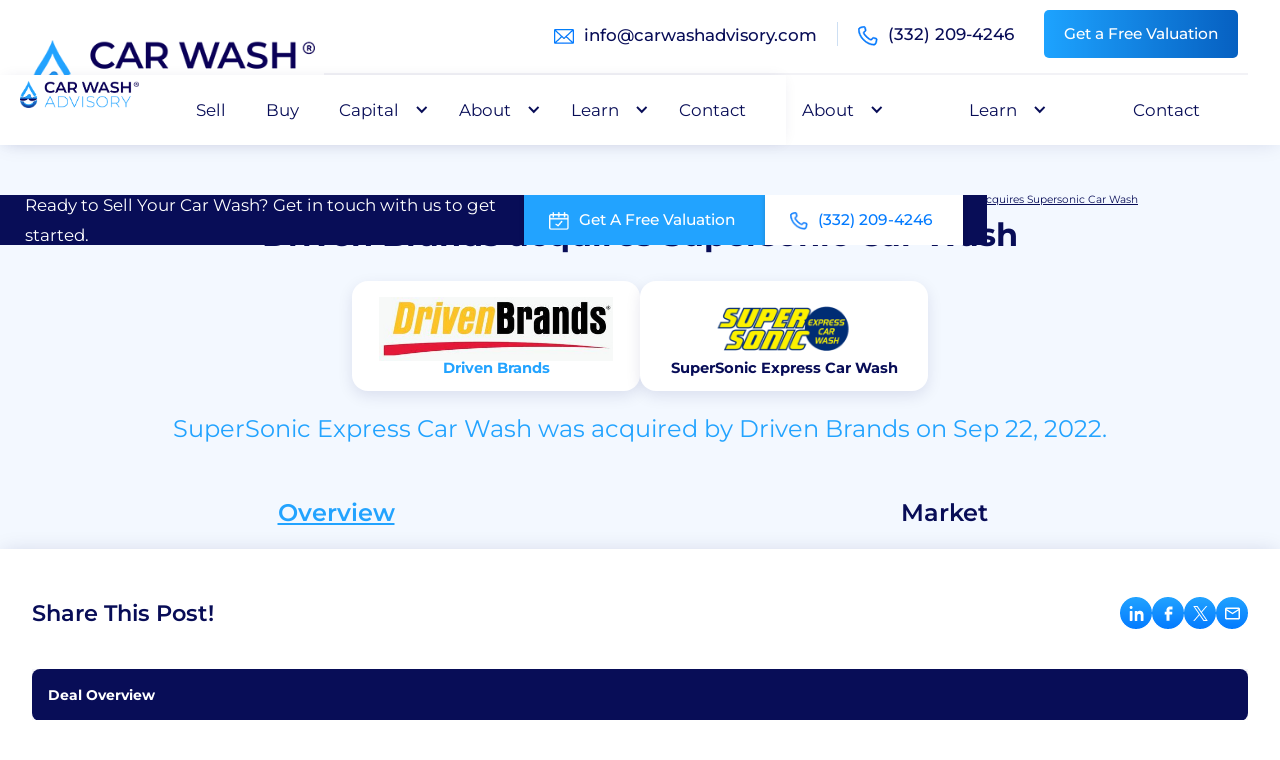

--- FILE ---
content_type: text/html
request_url: https://www.carwashadvisory.com/car-wash-acquisitions/driven-brands-car-wash-acquires-supersonic-car-wash
body_size: 18511
content:
<!DOCTYPE html><!-- Last Published: Thu Jan 15 2026 18:28:36 GMT+0000 (Coordinated Universal Time) --><html data-wf-domain="www.carwashadvisory.com" data-wf-page="634dca442d6d504f6f7709a2" data-wf-site="62680100be4ef509fad9aba5" lang="en" data-wf-collection="634dca442d6d504ca87709a0" data-wf-item-slug="driven-brands-car-wash-acquires-supersonic-car-wash"><head><meta charset="utf-8"/><title>Driven Brands acquires Supersonic Car Wash | Car Wash Advisory</title><meta content="Driven Brands acquired SuperSonic Express Car Wash on Sep 22, 2022. Learn more here." name="description"/><meta content="Driven Brands acquires Supersonic Car Wash | Car Wash Advisory" property="og:title"/><meta content="Driven Brands acquired SuperSonic Express Car Wash on Sep 22, 2022. Learn more here." property="og:description"/><meta content="Driven Brands acquires Supersonic Car Wash | Car Wash Advisory" property="twitter:title"/><meta content="Driven Brands acquired SuperSonic Express Car Wash on Sep 22, 2022. Learn more here." property="twitter:description"/><meta property="og:type" content="website"/><meta content="summary_large_image" name="twitter:card"/><meta content="width=device-width, initial-scale=1" name="viewport"/><link href="https://cdn.prod.website-files.com/62680100be4ef509fad9aba5/css/car-wash-advisory.webflow.shared.a51c5e71b.min.css" rel="stylesheet" type="text/css" integrity="sha384-pRxecbRjC8sw8YDCdKtqMhvfAUDFjX/J3WGBKd1GRlRB764Yb2Z31ihRbfuTRZtB" crossorigin="anonymous"/><script type="text/javascript">!function(o,c){var n=c.documentElement,t=" w-mod-";n.className+=t+"js",("ontouchstart"in o||o.DocumentTouch&&c instanceof DocumentTouch)&&(n.className+=t+"touch")}(window,document);</script><link href="https://cdn.prod.website-files.com/62680100be4ef509fad9aba5/627ecedb3bfba142c1501187_Cwa-favicon.png" rel="shortcut icon" type="image/x-icon"/><link href="https://cdn.prod.website-files.com/62680100be4ef509fad9aba5/627ecedda308445e98766a93_cwa-webclip.png" rel="apple-touch-icon"/><link href="https://www.carwashadvisory.com/car-wash-acquisitions/driven-brands-car-wash-acquires-supersonic-car-wash" rel="canonical"/><script type="application/ld+json">
{
  "@context": "https://schema.org",
  "@type": "FinancialService",
  "name": "Car Wash Advisory",
  "url": "https://www.carwashadvisory.com/",
  "logo": "https://cdn.prod.website-files.com/62680100be4ef509fad9aba5/63f68d57d2935a8b1f0c3d1b_logo%20full%20color%20h.webp",
  "image": "https://cdn.prod.website-files.com/62680100be4ef509fad9aba5/6618477dedee712350ea8421_car%20wash%20buyside.jpeg",
  "description": "Car Wash Advisory is the top solely car wash focused investment bank and mergers and acquisitions advisor in the United States. We aim to always provide honest, authentic, and professional car wash transaction advice. We hold ourselves to the highest of standards, allowing us to produce best-in-class results.",
  "founder": {
    "@type": "Person",
    "name": "Harry Caruso"
  },
  "telephone": "(866) 572-0530",
  "email": "Info@carwashadvisory.com",
  "address": {
    "@type": "PostalAddress",
    "streetAddress": "495 Brickell Ave #707",
    "addressLocality": "Miami",
    "addressRegion": "FL",
    "postalCode": "33131",
    "addressCountry": "US"
  },
  "geo": {
    "@type": "GeoCoordinates",
    "latitude": 25.7681914,
    "longitude": -80.188326
  },
  "openingHours": "Mo-Fr 09:00-17:00",
  "contactPoint": {
    "@type": "ContactPoint",
    "contactType": "customer service",
    "telephone": "(866) 572-0530",
    "email": "Info@carwashadvisory.com"
  },
  "sameAs": [
    "https://www.linkedin.com/company/carwashadvisory",
    "https://www.youtube.com/@carwashadvisory",
    "https://open.spotify.com/show/465rhYrzv3GPTKqiSvk5WL",
    "https://www.facebook.com/carwashadvisory/",
    "https://www.instagram.com/carwashadvisory/",
    "https://x.com/CarWashAdvisory"
  ],
  "aggregateRating": {
    "@type": "AggregateRating",
    "ratingValue": "4.7",
    "reviewCount": "30"
  },
  "hasOfferCatalog": {
    "@type": "OfferCatalog",
    "name": "Services Offered",
    "itemListElement": [
      {
        "@type": "Offer",
        "name": "Sell side car wash M&A services",
        "url": "https://www.carwashadvisory.com/sell-car-wash",
        "description": "Car Wash Advisory brings the professionalism, the passion, and the industry focus and expertise owners deserve. Our team is composed of those with a background in bulge bracket and traditional investment banking. We combine this background with our comprehensive industry knowledge which allows us to advise, lead, and execute traditional merger and acquisition, as well as sell-side processes with a level of professionalism that has unparalleled results across the industry."
      },
      {
        "@type": "Offer",
        "name": "Buyside Car Wash M&A services",
        "url": "https://www.carwashadvisory.com/buy-car-wash",
        "description": "Car Wash Advisory is the industry expert when it comes to helping potential business owners purchase conveyorized tunnel car washes. From single-location car washes to multi-location national chains, we’ve helped both individuals and investment funds buy car wash businesses. No matter where in the car wash buying process you are, Car Wash Advisory and our team of finance, real estate, and car wash professionals can help."
      }
    ]
  },
  "map": "https://www.google.com/maps/place/Car+Wash+Advisory/@25.7681914,-80.188326,15z/data=!4m2!3m1!1s0x0:0xd5e10621adfc016c?sa=X&ved=1t:2428&ictx=111"
}
</script>

<!-- Google Tag Manager -->
<script>(function(w,d,s,l,i){w[l]=w[l]||[];w[l].push({'gtm.start':
new Date().getTime(),event:'gtm.js'});var f=d.getElementsByTagName(s)[0],
j=d.createElement(s),dl=l!='dataLayer'?'&l='+l:'';j.async=true;j.src=
'https://www.googletagmanager.com/gtm.js?id='+i+dl;f.parentNode.insertBefore(j,f);
})(window,document,'script','dataLayer','GTM-54TNJV5');</script>
<!-- End Google Tag Manager -->

<script async type="text/javascript" src="//cdn.calltrk.com/companies/774408559/0592cd0e9d6e55a15764/12/swap.js"></script> 
<meta name="ahrefs-site-verification" content="a200f29bc28ca41cdfe5281baed1967df48f082b3829943d9cf8b5c393dbb0b1">
<meta name="google-site-verification" content="9ZABfUItBEsJt8fRkJC5SA9Cmec1ydC5ks33RcIwQqQ" />

<style>
.table-wrapper tr, .table-wrapper td {
	vertical-align: top;
}
</style>

<script>
  // Check if the URL contains `_page=`, which indicates a paginated page
  if (window.location.href.indexOf("_page=") > -1) {
    // Split the URL at the `_page=` part and keep only the base URL before it
    var mainPageUrl = window.location.href.split("?")[0];
    
    // Remove any existing canonical tags
    var existingCanonical = document.querySelector('link[rel="canonical"]');
    if (existingCanonical) {
      existingCanonical.remove();
    }

    // Create and add a new canonical tag for the main page URL
    var link = document.createElement('link');
    link.setAttribute('rel', 'canonical');
    link.setAttribute('href', mainPageUrl);
    document.getElementsByTagName('head')[0].appendChild(link);
  }
</script><script type="application/ld+json">
{
  "@context": "https://schema.org",
  "@type": "BreadcrumbList",
  "itemListElement": [
    {
      "@type": "ListItem",
      "position": 1,
      "name": "M&A Advisor for Car Wash Owners",
      "item": "https://www.carwashadvisory.com"
    },
    {
      "@type": "ListItem",
      "position": 2,
      "name": "Top Transactions",
      "item": "https://www.carwashadvisory.com/car-wash-acquisitions"
    },
    {
      "@type": "ListItem",
      "position": 3,
      "name": "Driven Brands acquires Supersonic Car Wash",
      "item": "https://www.carwashadvisory.com/car-wash-acquisitions/driven-brands-car-wash-acquires-supersonic-car-wash"
    }
  ]
}
</script></head><body><div class="global-gtm w-embed w-iframe"><!-- Google Tag Manager (noscript) -->
<noscript><iframe src="https://www.googletagmanager.com/ns.html?id=GTM-54TNJV5"
height="0" width="0" style="display:none;visibility:hidden"></iframe></noscript>
<!-- End Google Tag Manager (noscript) --></div><div class="w-embed"><style>

.whobought-title h2 {
	font-weight: normal;
  color: #22a3ff;
  font-size: 2rem;
}

.grey-bg ul {
	padding-left: 0;
  list-style: none;
}

.grey-bg ul li {
  padding-left: 1.75rem;
  position: relative;
  margin-bottom: 1rem;
  background-image: url('https://cdn.prod.website-files.com/62680100be4ef509fad9aba5/634ecb786ec17522f3fa9637_circle.svg');
	background-size: .75rem;
  background-repeat: no-repeat;
  background-position: 0 .35rem;
}

.grey-bg ul li:last-child,
.grey-bg p:last-child {
	margin-bottom: 0;
}

</style></div><nav class="navigation-container"><div data-animation="default" data-collapse="medium" data-duration="400" data-easing="ease" data-easing2="ease" role="banner" class="navbar w-nav"><div class="content-div flex-nav"><div class="brand-side"><a href="/" class="brand w-nav-brand"><img src="https://cdn.prod.website-files.com/62680100be4ef509fad9aba5/63f68d57d2935a8b1f0c3d1b_4347167b7e98d50b1186cf62d83ecf15_logo%20full%20color%20h.png" loading="eager" width="345" height="104" alt="Car Wash Advisory logo." class="image-2 nav-logo"/></a></div><div class="nav-side"><div class="top-nav desktop"><div class="div-block _1st"><img src="https://cdn.prod.website-files.com/62680100be4ef509fad9aba5/6268062e1e7f381cd179a81f_email%20icon%20blue.webp" loading="eager" width="20" height="15" alt="Email icon" class="image-13"/><a href="mailto:info@carwashadvisory.com" class="nav-phone">info@carwashadvisory.com</a></div><div class="div-block"><img src="https://cdn.prod.website-files.com/62680100be4ef509fad9aba5/626805312b3ad2f18653e35c_phone%20icon%20blue.webp" loading="eager" width="20" height="20" alt="phone icon" class="image-13"/><a href="tel:332-209-4246" class="nav-phone">(332) 209-4246</a></div><a href="/car-wash-valuation" class="nav-cta-bttn mobile-hide w-inline-block"><div class="text-block-2">Get a Free Valuation</div></a></div><a href="/" class="brand ipad w-nav-brand"><img src="https://cdn.prod.website-files.com/62680100be4ef509fad9aba5/63f68d57d2935a8b1f0c3d1b_4347167b7e98d50b1186cf62d83ecf15_logo%20full%20color%20h.png" loading="lazy" alt="Car Wash Advisory logo." class="image-2"/></a><div class="menu-button w-nav-button"><div class="w-icon-nav-menu"></div></div><nav role="navigation" class="nav-menu nav-flex w-nav-menu"><a href="/sell-car-wash" class="nav-link w-nav-link">Sell</a><a href="/buy-car-wash" class="nav-link w-nav-link">Buy</a><div data-hover="false" data-delay="400" data-w-id="39d690ed-98d4-8ec2-b732-b435323a7a0e" class="dropdown w-dropdown"><div class="nav-link dd w-dropdown-toggle"><div class="dd-icons w-icon-dropdown-toggle"></div><div>Capital</div></div><nav class="dropdown-list w-dropdown-list"><div><a href="/capital" class="dd-link w-dropdown-link">Capital Solutions</a><a href="/capital/car-wash-loan-faq" class="dd-link w-dropdown-link">Loan FAQ</a></div></nav></div><div data-hover="false" data-delay="400" data-w-id="39d690ed-98d4-8ec2-b732-b435323a7a1b" class="dropdown w-dropdown"><div class="nav-link dd w-dropdown-toggle"><div class="dd-icons w-icon-dropdown-toggle"></div><div>About</div></div><nav class="dropdown-list w-dropdown-list"><div><a href="/our-firm" class="dd-link w-dropdown-link">Our Firm</a><a href="/our-firm/experience" class="dd-link w-dropdown-link">Experience</a></div></nav></div><div data-hover="false" data-delay="400" data-w-id="39d690ed-98d4-8ec2-b732-b435323a7a2a" class="dropdown w-dropdown"><div class="nav-link dd w-dropdown-toggle"><div class="dd-icons w-icon-dropdown-toggle"></div><div>Learn</div></div><nav class="dropdown-list w-dropdown-list"><div><a href="/learning" class="dd-link w-dropdown-link">Learning Center</a><a href="/podcast" class="dd-link w-dropdown-link">Podcast</a><a href="/top-car-wash-companies" class="dd-link w-dropdown-link">Top Companies</a><a href="/car-wash-acquisitions" class="dd-link w-dropdown-link">Largest Acquisitions</a><a href="/glossary" class="dd-link w-dropdown-link">Car Wash M&amp;A Glossary</a></div></nav></div><a href="/contact-us" class="nav-link w-nav-link">Contact</a><div class="nav-tablet-visible"><a href="/car-wash-valuation" class="bttn mr-0 w-inline-block"><div class="text-block-2">Get a Free Valuation</div></a><div class="nav-phone-wrapper"><img src="https://cdn.prod.website-files.com/62680100be4ef509fad9aba5/626805312b3ad2f18653e35c_phone%20icon%20blue.webp" loading="eager" width="20" height="20" alt="phone icon" class="nav-icon"/><a href="tel:332-209-4246" class="nav-phone">(332) 209-4246</a></div><div class="nav-email-wrapper"><img src="https://cdn.prod.website-files.com/62680100be4ef509fad9aba5/6268062e1e7f381cd179a81f_email%20icon%20blue.webp" loading="eager" width="20" height="15" alt="Email icon" class="nav-icon"/><a href="mailto:info@carwashadvisory.com" class="nav-phone">info@carwashadvisory.com</a></div></div></nav></div></div><div class="sticky-cta-div"><div class="sticky-nav-content"><p class="sticky-headline">Ready to Sell Your Car Wash? Get in touch with us to get started.</p><a href="/car-wash-valuation" class="sticky-schedule-bttn w-inline-block"><img src="https://cdn.prod.website-files.com/62680100be4ef509fad9aba5/6268089d6f5bad478ae5823f_calendar-icon.webp" alt="Calendar Icon" class="sticky-bttn-icon"/><div class="bttn-txt mobile-hide">Get A Free Valuation</div><div class="bttn-txt desktop-hide">Free Valuation</div></a><a href="tel:(332)209-4246" class="sticky-schedule-bttn call-now-bttn w-inline-block"><img src="https://cdn.prod.website-files.com/62680100be4ef509fad9aba5/626805312b3ad2f18653e35c_phone%20icon%20blue.webp" alt="phone icon" class="sticky-bttn-icon"/><div class="bttn-txt">(332) 209-4246</div></a></div></div><div class="nav-overlay"></div></div><div data-animation="default" data-collapse="medium" data-duration="400" data-easing="ease" data-easing2="ease" role="banner" class="sticky-nav w-nav"><div class="content-div flex-nav"><a href="/" class="brand sticky w-nav-brand"><img src="https://cdn.prod.website-files.com/62680100be4ef509fad9aba5/63f68d57d2935a8b1f0c3d1b_4347167b7e98d50b1186cf62d83ecf15_logo%20full%20color%20h.png" loading="lazy" width="Auto" height="Auto" alt="Car Wash Advisory logo." class="image-2 no-lazy"/></a><div class="menu-button w-nav-button"><div class="w-icon-nav-menu"></div></div><nav role="navigation" class="nav-menu nav-flex w-nav-menu"><a href="/sell-car-wash" class="nav-link w-nav-link">Sell</a><a href="/buy-car-wash" class="nav-link w-nav-link">Buy</a><div data-hover="false" data-delay="400" data-w-id="39d690ed-98d4-8ec2-b732-b435323a7a0e" class="dropdown w-dropdown"><div class="nav-link dd w-dropdown-toggle"><div class="dd-icons w-icon-dropdown-toggle"></div><div>Capital</div></div><nav class="dropdown-list w-dropdown-list"><div><a href="/capital" class="dd-link w-dropdown-link">Capital Solutions</a><a href="/capital/car-wash-loan-faq" class="dd-link w-dropdown-link">Loan FAQ</a></div></nav></div><div data-hover="false" data-delay="400" data-w-id="39d690ed-98d4-8ec2-b732-b435323a7a1b" class="dropdown w-dropdown"><div class="nav-link dd w-dropdown-toggle"><div class="dd-icons w-icon-dropdown-toggle"></div><div>About</div></div><nav class="dropdown-list w-dropdown-list"><div><a href="/our-firm" class="dd-link w-dropdown-link">Our Firm</a><a href="/our-firm/experience" class="dd-link w-dropdown-link">Experience</a></div></nav></div><div data-hover="false" data-delay="400" data-w-id="39d690ed-98d4-8ec2-b732-b435323a7a2a" class="dropdown w-dropdown"><div class="nav-link dd w-dropdown-toggle"><div class="dd-icons w-icon-dropdown-toggle"></div><div>Learn</div></div><nav class="dropdown-list w-dropdown-list"><div><a href="/learning" class="dd-link w-dropdown-link">Learning Center</a><a href="/podcast" class="dd-link w-dropdown-link">Podcast</a><a href="/top-car-wash-companies" class="dd-link w-dropdown-link">Top Companies</a><a href="/car-wash-acquisitions" class="dd-link w-dropdown-link">Largest Acquisitions</a><a href="/glossary" class="dd-link w-dropdown-link">Car Wash M&amp;A Glossary</a></div></nav></div><a href="/contact-us" class="nav-link w-nav-link">Contact</a><div class="nav-tablet-visible"><a href="/car-wash-valuation" class="bttn mr-0 w-inline-block"><div class="text-block-2">Get a Free Valuation</div></a><div class="nav-phone-wrapper"><img src="https://cdn.prod.website-files.com/62680100be4ef509fad9aba5/626805312b3ad2f18653e35c_phone%20icon%20blue.webp" loading="eager" width="20" height="20" alt="phone icon" class="nav-icon"/><a href="tel:332-209-4246" class="nav-phone">(332) 209-4246</a></div><div class="nav-email-wrapper"><img src="https://cdn.prod.website-files.com/62680100be4ef509fad9aba5/6268062e1e7f381cd179a81f_email%20icon%20blue.webp" loading="eager" width="20" height="15" alt="Email icon" class="nav-icon"/><a href="mailto:info@carwashadvisory.com" class="nav-phone">info@carwashadvisory.com</a></div></div></nav></div><div class="nav-overlay"></div></div><div class="w-embed"><style>
.key-takeaways-richtext ul {
	margin-bottom: 0;
  padding-left: 1.5em;
  display: flex;
  flex-direction: column;
  gap: .5rem;
}
.overflow-x-auto { overflow-x: auto; }
.table-striped {
    min-width: 100%;
    width: 50rem;
}

.table-striped th {
    color: white;
    background-color: var(--midnight-blue);
    padding: 0.5rem;
}

.table-striped td {
    padding: 0.5rem;
}

.table-striped tbody tr:nth-child(odd) {
    background-color: white;
}

.table-striped tbody tr:nth-child(even) {
    background-color: #f5f5f5;
}

.case-study-info-card_content > div:last-child {
	border-bottom: none;
  padding-bottom: 0;
}


.company-hero-grid_info .company-hero-grid_info-block:last-child {
  margin-bottom: 0;
  padding-bottom: 0;
  border-bottom: none;
}

@media (min-width: 768px) {
  .post-grid-w-featured .featured-post-card:first-of-type h4 {
  	font-size: 1.6em;
  }
  .post-grid-w-featured .featured-post-card:first-of-type,
  .post-grid-w-featured.rows-only .featured-post-card{
    grid-column: span 4;
    flex-direction: row;
    align-items: center;
  }
	.post-grid-w-featured .three-posts .featured-post-card:first-of-type {
  	grid-column: span 2;
  }
  .post-grid-w-featured .three-posts .featured-post-card:not(:first-of-type) .featured-post-image-link {
      max-width: none;
  }
  .post-grid-w-featured .featured-post-card:first-of-type .featured-card-content,
  .post-grid-w-featured.rows-only .featured-post-card .featured-card-content{
  	padding-top: 1rem;
  }
  .post-grid-w-featured .featured-card-title {
      display: -webkit-box;
      -webkit-line-clamp: 2; /* Limit to 2 lines */
      -webkit-box-orient: vertical;
      overflow: hidden;
      text-overflow: ellipsis; /* Add ellipsis when text overflows */
  }
}

</style></div></nav><div class="section light-blue acquisition-hero"><div class="content-div"><div class="text-center"><div class="margin-bottom margin-xxsmall"><div class="breadcrumbs-wrapper is-centered"><a href="/" class="breadcrumb-link">M&amp;A Advisor for Car Wash Owners</a><div class="breadcrumb-seperator w-embed"><svg width=" 100%" height=" 100%" viewBox="0 0 7 12" fill="none" xmlns="http://www.w3.org/2000/svg">
<path d="M0 10.2036C4.02553e-05 10.3923 0.0534754 10.5772 0.154131 10.7368C0.254786 10.8964 0.398554 11.0243 0.568819 11.1057C0.739084 11.1871 0.928898 11.2186 1.11633 11.1966C1.30375 11.1747 1.48114 11.1001 1.628 10.9816L6.351 7.16664C6.52511 7.02604 6.66556 6.84825 6.76204 6.64633C6.85853 6.4444 6.9086 6.22344 6.9086 5.99964C6.9086 5.77584 6.85853 5.55488 6.76204 5.35295C6.66556 5.15102 6.52511 4.97324 6.351 4.83264L1.628 1.01964C1.48121 0.901183 1.30391 0.826659 1.11657 0.80467C0.929236 0.782681 0.739499 0.814125 0.56927 0.895371C0.39904 0.976617 0.25526 1.10435 0.154531 1.26383C0.0538007 1.4233 0.000228753 1.60802 0 1.79664V10.2036Z" fill="currentColor"/>
</svg></div><a href="/car-wash-acquisitions" class="breadcrumb-link">Top Transactions</a><div class="breadcrumb-seperator w-embed"><svg width=" 100%" height=" 100%" viewBox="0 0 7 12" fill="none" xmlns="http://www.w3.org/2000/svg">
<path d="M0 10.2036C4.02553e-05 10.3923 0.0534754 10.5772 0.154131 10.7368C0.254786 10.8964 0.398554 11.0243 0.568819 11.1057C0.739084 11.1871 0.928898 11.2186 1.11633 11.1966C1.30375 11.1747 1.48114 11.1001 1.628 10.9816L6.351 7.16664C6.52511 7.02604 6.66556 6.84825 6.76204 6.64633C6.85853 6.4444 6.9086 6.22344 6.9086 5.99964C6.9086 5.77584 6.85853 5.55488 6.76204 5.35295C6.66556 5.15102 6.52511 4.97324 6.351 4.83264L1.628 1.01964C1.48121 0.901183 1.30391 0.826659 1.11657 0.80467C0.929236 0.782681 0.739499 0.814125 0.56927 0.895371C0.39904 0.976617 0.25526 1.10435 0.154531 1.26383C0.0538007 1.4233 0.000228753 1.60802 0 1.79664V10.2036Z" fill="currentColor"/>
</svg></div><a href="/car-wash-acquisitions/driven-brands-car-wash-acquires-supersonic-car-wash" aria-current="page" class="breadcrumb-link w--current">Driven Brands acquires Supersonic Car Wash</a></div></div><div class="mb-1rem w-embed"><h1 style="font-size: 2rem;"><strong>Driven Brands acquires Supersonic Car Wash</strong></h1></div></div><div class="carwash-company-tabs"><a href="/top-car-wash-companies/driven-brands-car-wash" class="carwash-company-logo w-inline-block"><img src="https://cdn.prod.website-files.com/6268563cdf1c400e906204a3/670950574b421b5232bf9b55_driven-brands.jpg" alt="Driven Brands" class="carwash-company-logo-image"/><div class="w-embed"><p style="margin: 0; font-weight: bold; line-height:1;">Driven Brands</p></div></a><div class="carwash-company-logo w-condition-invisible"><img src="https://cdn.prod.website-files.com/6268563cdf1c400e906204a3/670950574b421b5232bf9b55_driven-brands.jpg" alt="Driven Brands" class="carwash-company-logo-image"/><div class="w-embed"><p style="margin: 0; font-weight: bold; line-height:1;">Driven Brands</p></div></div><a href="/top-car-wash-companies/supersonic-car-wash" class="carwash-company-logo w-inline-block w-condition-invisible"><img src="https://cdn.prod.website-files.com/6268563cdf1c400e906204a3/635834f16b5aa1848ab84fef_logo.png" alt="SuperSonic Express Car Wash" class="carwash-company-logo-image"/><div class="div-block-31"><div class="w-embed"><p style="margin: 0; font-weight: bold; line-height:1;">SuperSonic Express Car Wash</p></div></div></a><div class="carwash-company-logo"><img src="https://cdn.prod.website-files.com/6268563cdf1c400e906204a3/635834f16b5aa1848ab84fef_logo.png" alt="SuperSonic Express Car Wash" class="carwash-company-logo-image"/><div class="w-embed"><p style="margin: 0; font-weight: bold; line-height:1;">SuperSonic Express Car Wash</p></div></div></div><div class="whobought-title w-embed"><h2 style="font-size: 1.5rem;">SuperSonic Express Car Wash was acquired by Driven Brands on Sep 22, 2022.<h2></div><div class="whobought-in-page-links-wrapper"><a href="#overview" id="w-node-cf9fb69d-938b-a275-a348-da6fa6747d57-6f7709a2" class="whobought-in-page-link overview">Overview</a><a href="#market" id="w-node-bd20cb0a-ebe7-0c8b-7983-a1d736834818-6f7709a2" class="whobought-in-page-link">Market</a><a href="#impact" id="w-node-_21a33071-1316-a0a3-674e-3c49f4764aaf-6f7709a2" class="whobought-in-page-link w-condition-invisible">Impact</a><a href="#commentary" id="w-node-_6f423fe1-b7ab-573f-9f3b-31e47637c4c1-6f7709a2" class="whobought-in-page-link w-condition-invisible">Commentary</a></div></div></div><div class="section top-shadow overview-section"><div class="content-div"><div class="mb-40"><div class="share-post"><h4 class="share-post-heading">Share This Post!</h4><div class="social-icons inline"><div class="w-embed"><a target="_blank" href="https://www.linkedin.com/shareArticle?mini=true&url=https://www.carwashadvisory.com/car-wash-acquisitions/driven-brands-car-wash-acquires-supersonic-car-wash" class="gradient-social-icon">
<svg class="footer-social-icon-svg" width="currentWidth" height="curentHeight" viewBox="0 0 14 14" fill="none" xmlns="http://www.w3.org/2000/svg">
<path fill-rule="evenodd" clip-rule="evenodd" d="M2.91298 2.362C3.17298 2.094 3.31598 1.736 3.31298 1.364C3.29955 1.00292 3.14869 0.660606 2.89125 0.407065C2.6338 0.153525 2.28923 0.00791031 1.92798 0C1.56564 0.00776103 1.21981 0.153003 0.960588 0.406285C0.701364 0.659568 0.548142 1.00194 0.531982 1.364C0.537122 1.73565 0.684878 2.09111 0.944703 2.35689C1.20453 2.62267 1.55655 2.77844 1.92798 2.792C2.29997 2.78326 2.65367 2.62885 2.91298 2.362ZM1.66998 4.63C1.08298 4.617 0.682982 4.608 0.682982 5.326V13.318C0.682982 14.021 1.06498 14.007 1.61498 13.986C1.71498 13.982 1.81998 13.978 1.92898 13.978C2.03898 13.978 2.14398 13.982 2.24298 13.986C2.79098 14.006 3.16498 14.021 3.16498 13.318V5.327C3.16498 4.609 2.77298 4.617 2.18898 4.631C2.016 4.63497 1.84296 4.63397 1.66998 4.63ZM5.75398 4.645C5.48798 4.698 5.31698 4.868 5.31698 5.326V13.318C5.31698 14.021 5.68398 14.007 6.23498 13.986C6.33498 13.982 6.44198 13.978 6.55298 13.978C6.66498 13.978 6.77098 13.982 6.87198 13.986C7.42598 14.006 7.79998 14.021 7.79998 13.318V9.056C7.77866 8.83814 7.80387 8.61824 7.87395 8.41086C7.94404 8.20348 8.05738 8.01336 8.20649 7.8531C8.3556 7.69284 8.53706 7.56609 8.73885 7.48125C8.94064 7.39641 9.15815 7.35543 9.37698 7.361C9.59687 7.34784 9.81701 7.38219 10.0224 7.46171C10.2279 7.54123 10.4138 7.66407 10.5675 7.82186C10.7212 7.97965 10.8391 8.16869 10.9132 8.37613C10.9873 8.58356 11.0159 8.80453 10.997 9.024V13.285C10.997 13.989 11.363 13.975 11.914 13.954C12.014 13.95 12.121 13.946 12.232 13.946C12.344 13.946 12.45 13.95 12.551 13.954C13.102 13.974 13.468 13.989 13.468 13.286V7.83C13.4885 7.38205 13.4145 6.93481 13.2507 6.51735C13.087 6.0999 12.8372 5.72158 12.5176 5.40702C12.1981 5.09245 11.8159 4.84867 11.3959 4.69154C10.9759 4.53441 10.5276 4.46744 10.08 4.495C9.62414 4.45353 9.16528 4.52977 8.74733 4.71641C8.32939 4.90306 7.96635 5.19387 7.69298 5.561C7.70398 5.167 7.57598 4.645 7.25698 4.645C7.16498 4.645 7.02398 4.64 6.86398 4.635C6.46398 4.623 5.94398 4.607 5.75398 4.645Z" fill="currentColor"/>
</svg>
</a></div><div class="w-embed"><a target="_blank" href="https://www.facebook.com/sharer/sharer.php?u=https://www.carwashadvisory.com/car-wash-acquisitions/driven-brands-car-wash-acquires-supersonic-car-wash" class="gradient-social-icon">
<svg class="footer-social-icon-svg" width="currentWidth" height="curentHeight" viewBox="0 0 12 20" fill="none" xmlns="http://www.w3.org/2000/svg">
<path d="M3.198 19.5H7.198V11.49H10.802L11.198 7.51H7.198V5.5C7.198 5.23478 7.30336 4.98043 7.4909 4.79289C7.67843 4.60536 7.93279 4.5 8.198 4.5H11.198V0.5H8.198C6.87192 0.5 5.60015 1.02678 4.66247 1.96447C3.72479 2.90215 3.198 4.17392 3.198 5.5V7.51H1.198L0.802002 11.49H3.198V19.5Z" fill="currentColor"/>
</svg>
</a></div><div class="w-embed"><a target="_blank" href="https://x.com/intent/tweet?url=https://www.carwashadvisory.com/car-wash-acquisitions/driven-brands-car-wash-acquires-supersonic-car-wash&text=Driven Brands acquires Supersonic Car Wash" class="gradient-social-icon">
<svg class="footer-social-icon-svg" width="currentWidth" height="curentHeight" viewBox="0 0 14 14" fill="none" xmlns="http://www.w3.org/2000/svg">
<path d="M8.29395 5.928L13.357 0H12.157L7.76195 5.147L4.24995 0H0.199951L5.50995 7.784L0.199951 14H1.39995L6.04195 8.564L9.75095 14H13.801L8.29395 5.928ZM6.65095 7.852L6.11295 7.077L1.83195 0.91H3.67495L7.12895 5.887L7.66695 6.662L12.158 13.132H10.315L6.65095 7.852Z" fill="currentColor"/>
</svg>
</a></div><div class="w-embed"><a target="_blank" href="mailto:?subject=Check%20this%20out&body=I%20found%20this%20interesting:%20https://www.carwashadvisory.com/car-wash-acquisitions/driven-brands-car-wash-acquires-supersonic-car-wash" target="_blank" class="gradient-social-icon">
<svg class="footer-social-icon-svg"  width=" 100%" height=" 100%" viewBox="0 0 20 16" fill="none" xmlns="http://www.w3.org/2000/svg">
<path d="M20 2C20 0.9 19.1 0 18 0H2C0.9 0 0 0.9 0 2V14C0 15.1 0.9 16 2 16H18C19.1 16 20 15.1 20 14V2ZM18 2L10 7L2 2H18ZM18 14H2V4L10 9L18 4V14Z" fill="currentColor"/>
</svg>

</a></div></div></div></div><img src="" loading="lazy" alt="" class="featured-image mb-40 w-condition-invisible w-dyn-bind-empty"/><div id="overview"><div class="grey-bg"><div class="blue-title-bar"><div><strong>Deal Overview</strong></div></div><div class="transaction-basics"><div id="w-node-_04e8281a-c11b-342b-6782-fd1b3f6696a1-6f7709a2" class="transaction-basics-block"><div class="nowrap"><strong>Purchase Date</strong></div><div class="transaction-basics-block-image-wrapper"><img src="https://cdn.prod.website-files.com/62680100be4ef509fad9aba5/634ec7406ec1752231fa576f_date.svg" alt="" class="transaction-basics-block-image calendar"/></div><div class="deal-value">September 22, 2022</div></div><div id="w-node-ec4064d4-f587-a08b-874c-737863958074-6f7709a2" class="transaction-basics-block"><div class="nowrap"><strong>Primary State</strong></div><div class="transaction-basics-block-image-wrapper"><img src="https://cdn.prod.website-files.com/6268563cdf1c400e906204a3/63584ce1a45d5a0aaa1fd762_Mississippi.svg" alt="" class="transaction-basics-block-image"/></div><div class="deal-value">Mississippi</div></div><div id="w-node-dd8f3d24-f3d1-ccdb-9418-79fb7f966a18-6f7709a2" class="transaction-basics-block"><div class="nowrap"><strong>Sites Bought</strong></div><div class="transaction-basics-block-image-wrapper"><div class="site-quanitity-number">4</div></div><div class="deal-value">Site(<span class="s">s)</span></div></div><div id="w-node-_2d7d919b-6073-e086-de8b-6e4f3bf8224f-6f7709a2" class="transaction-basics-block"><div><strong>Deal Value</strong></div><div class="transaction-basics-block-image-wrapper"><img src="https://cdn.prod.website-files.com/62680100be4ef509fad9aba5/634ed5f6b50b2e281b55d3fb_value.svg" alt="" class="transaction-basics-block-image"/></div><div class="deal-value">Undisclosed</div></div></div></div></div><div class="mt-40"><div class="synopsis-market-row"><div class="grey-bg"><div class="blue-title-bar"><div><strong>Transaction Synopsis</strong></div></div><div class="grey-bg-list w-richtext"><ul role="list"><li>Take 5 Car Wash acquired 4 new car wash locations in the Golden Triangle region of Mississippi from Supersonic Car Wash. </li><li>Two of the car washes are located in Starkville, Mississippi and two of the car washes are located in Columbus, Mississippi. </li><li>District manager, Dalton Kleinjan, says that business has been running smoothly, and Take 5 Car Washes are proud to serve the Golden Triangle region of Mississippi. </li></ul></div><div class="grey-bg-list w-richtext"></div></div><div id="market" class="grey-bg"><div class="blue-title-bar"><div><strong>Market Significance</strong></div></div><div class="grey-bg-list w-richtext"><p>On the opening day of these car wash locations, they saw more than 1,400 customers combined. </p><p>‍</p></div></div></div></div><div id="impact" class="mt-40 w-condition-invisible"><div class="grey-bg"><div class="blue-title-bar"><div><strong>Client Impact</strong></div></div><div class="grey-bg-list w-dyn-bind-empty w-richtext"></div></div></div><div id="commentary" class="mt-40 w-condition-invisible"><div class="grey-bg"><div class="blue-title-bar"><div><strong>Management Commentary</strong></div></div><div class="whobought-testimonial-quote-wrapper"><img src="https://cdn.prod.website-files.com/62680100be4ef509fad9aba5/634ecd7e8ad0057b8b900dcf_quotes.svg" loading="lazy" alt="" class="whobought-testimonial-quotation-img"/><p class="pb-0 w-dyn-bind-empty"></p></div><div class="whobought-testimonial-bottom"><div class="testimonial-wave-section w-embed"><svg xmlns="http://www.w3.org/2000/svg" width="currentWidth" height="currentHeight" viewBox="0 0 1200 59.653">
  <path id="Path_1" data-name="Path 1" d="M0,0S1.075-21.01,213.586-15.42,603.44,18.507,850.044,22.362,1200,0,1200,0V43.287H0Z" transform="translate(0 16.366)" fill="#080d57"/>
</svg></div><div class="whobought-testimonial-author-image-wrapper"><img src="" loading="lazy" alt="District Manager Dalton Kleinjan " class="whobought-tesimonial-author-image w-condition-invisible w-dyn-bind-empty"/><img src="https://cdn.prod.website-files.com/62680100be4ef509fad9aba5/643477c9f06d761d18e8ba56_user.jpg" loading="lazy" alt="District Manager Dalton Kleinjan " class="whobought-tesimonial-author-image"/></div><div>District Manager Dalton Kleinjan </div></div></div></div></div></div><div id="footer" class="footer"><div data-w-id="b4661f1a-9e95-9dfe-27a9-4e898127c1b3" class="footer-top-bar"><div class="align-center w-row"><div class="w-col w-col-6"><h4 class="heading-4">Stay in the loop on the latest car wash news</h4></div><div class="column-7 w-col w-col-6"><div class="newsletter-form_block w-form"><form id="newsletter-form" name="wf-form-Newsletter-Subscription" data-name="Newsletter Subscription" method="get" data-wf-page-id="634dca442d6d504f6f7709a2" data-wf-element-id="3fbb0622-47e8-14b9-cbb2-e59833b54c5a"><div class="newsletter-form_wrapper"><input class="newsletter-form_email w-input" maxlength="256" name="email" data-name="Email" pattern="^[A-Z0-9a-z._%+\-]+@[A-Za-z0-9.\-]+\.[A-Za-z]{2,64}$" placeholder="Your Email" type="email" id="email" required=""/><input type="submit" data-wait="Subscribing" class="bttn subscribe-btn w-button" value="Subscribe"/></div></form><div class="subscribe-success w-form-done"><div>Thank you! You&#x27;ve been subscribed!</div></div><div class="newsletter-error w-form-fail"><div>Oops! Make sure you use a valid email address format like so: <span class="underlined-example">example@gmail.com</span></div></div></div></div></div></div><div class="footer-content-flex"><div data-w-id="b4661f1a-9e95-9dfe-27a9-4e898127c1c4" class="footer-col-1"><img src="https://cdn.prod.website-files.com/62680100be4ef509fad9aba5/63f68d84bfd7543533fdac95_2bf8f01d091bdadd6602cb9cb46dd9db_logo%20color%20white%20v.png" loading="lazy" alt="Car Wash Advisory logo" class="image-51"/><div class="social-icons"><a href="https://www.linkedin.com/company/carwashadvisory" target="_blank" class="gradient-social-icon w-inline-block"><div class="footer-social-icon-svg w-embed"><svg width="currentWidth" height="curentHeight" viewBox="0 0 14 14" fill="none" xmlns="http://www.w3.org/2000/svg">
<path fill-rule="evenodd" clip-rule="evenodd" d="M2.91298 2.362C3.17298 2.094 3.31598 1.736 3.31298 1.364C3.29955 1.00292 3.14869 0.660606 2.89125 0.407065C2.6338 0.153525 2.28923 0.00791031 1.92798 0C1.56564 0.00776103 1.21981 0.153003 0.960588 0.406285C0.701364 0.659568 0.548142 1.00194 0.531982 1.364C0.537122 1.73565 0.684878 2.09111 0.944703 2.35689C1.20453 2.62267 1.55655 2.77844 1.92798 2.792C2.29997 2.78326 2.65367 2.62885 2.91298 2.362ZM1.66998 4.63C1.08298 4.617 0.682982 4.608 0.682982 5.326V13.318C0.682982 14.021 1.06498 14.007 1.61498 13.986C1.71498 13.982 1.81998 13.978 1.92898 13.978C2.03898 13.978 2.14398 13.982 2.24298 13.986C2.79098 14.006 3.16498 14.021 3.16498 13.318V5.327C3.16498 4.609 2.77298 4.617 2.18898 4.631C2.016 4.63497 1.84296 4.63397 1.66998 4.63ZM5.75398 4.645C5.48798 4.698 5.31698 4.868 5.31698 5.326V13.318C5.31698 14.021 5.68398 14.007 6.23498 13.986C6.33498 13.982 6.44198 13.978 6.55298 13.978C6.66498 13.978 6.77098 13.982 6.87198 13.986C7.42598 14.006 7.79998 14.021 7.79998 13.318V9.056C7.77866 8.83814 7.80387 8.61824 7.87395 8.41086C7.94404 8.20348 8.05738 8.01336 8.20649 7.8531C8.3556 7.69284 8.53706 7.56609 8.73885 7.48125C8.94064 7.39641 9.15815 7.35543 9.37698 7.361C9.59687 7.34784 9.81701 7.38219 10.0224 7.46171C10.2279 7.54123 10.4138 7.66407 10.5675 7.82186C10.7212 7.97965 10.8391 8.16869 10.9132 8.37613C10.9873 8.58356 11.0159 8.80453 10.997 9.024V13.285C10.997 13.989 11.363 13.975 11.914 13.954C12.014 13.95 12.121 13.946 12.232 13.946C12.344 13.946 12.45 13.95 12.551 13.954C13.102 13.974 13.468 13.989 13.468 13.286V7.83C13.4885 7.38205 13.4145 6.93481 13.2507 6.51735C13.087 6.0999 12.8372 5.72158 12.5176 5.40702C12.1981 5.09245 11.8159 4.84867 11.3959 4.69154C10.9759 4.53441 10.5276 4.46744 10.08 4.495C9.62414 4.45353 9.16528 4.52977 8.74733 4.71641C8.32939 4.90306 7.96635 5.19387 7.69298 5.561C7.70398 5.167 7.57598 4.645 7.25698 4.645C7.16498 4.645 7.02398 4.64 6.86398 4.635C6.46398 4.623 5.94398 4.607 5.75398 4.645Z" fill="currentColor"/>
</svg></div></a><a href="https://www.youtube.com/@carwashadvisory" target="_blank" class="gradient-social-icon w-inline-block"><div class="footer-social-icon-svg w-embed"><svg width="currentWidth" height="curentHeight" viewBox="0 0 20 16" fill="none" xmlns="http://www.w3.org/2000/svg">
<path fill-rule="evenodd" clip-rule="evenodd" d="M10 0C10.855 0 11.732 0.0220001 12.582 0.0580001L13.586 0.106L14.547 0.163L15.447 0.224L16.269 0.288C17.161 0.356278 18.0004 0.736947 18.6395 1.36304C19.2786 1.98913 19.6764 2.82054 19.763 3.711L19.803 4.136L19.878 5.046C19.948 5.989 20 7.017 20 8C20 8.983 19.948 10.011 19.878 10.954L19.803 11.864C19.79 12.01 19.777 12.151 19.763 12.289C19.6764 13.1796 19.2784 14.0112 18.6391 14.6373C17.9999 15.2634 17.1602 15.6439 16.268 15.712L15.448 15.775L14.548 15.837L13.586 15.894L12.582 15.942C11.7218 15.9794 10.861 15.9987 10 16C9.13902 15.9987 8.27817 15.9794 7.418 15.942L6.414 15.894L5.453 15.837L4.553 15.775L3.731 15.712C2.83895 15.6437 1.99955 15.2631 1.36047 14.637C0.721394 14.0109 0.323574 13.1795 0.237 12.289L0.197 11.864L0.122 10.954C0.0455376 9.97114 0.00484402 8.98582 0 8C0 7.017 0.052 5.989 0.122 5.046L0.197 4.136C0.21 3.99 0.223 3.849 0.237 3.711C0.323541 2.8207 0.721217 1.98942 1.36009 1.36334C1.99897 0.737271 2.83813 0.356503 3.73 0.288L4.551 0.224L5.451 0.163L6.413 0.106L7.417 0.0580001C8.2775 0.0206329 9.13869 0.00129529 10 0ZM8 5.575V10.425C8 10.887 8.5 11.175 8.9 10.945L13.1 8.52C13.1914 8.46739 13.2673 8.39162 13.3201 8.30033C13.3729 8.20904 13.4007 8.10545 13.4007 8C13.4007 7.89455 13.3729 7.79096 13.3201 7.69967C13.2673 7.60838 13.1914 7.53261 13.1 7.48L8.9 5.056C8.80876 5.00332 8.70526 4.9756 8.5999 4.97562C8.49455 4.97563 8.39106 5.00339 8.29983 5.0561C8.20861 5.1088 8.13287 5.1846 8.08024 5.27587C8.02761 5.36713 7.99993 5.47065 8 5.576" fill="currentColor"/>
</svg></div></a><a href="https://open.spotify.com/show/465rhYrzv3GPTKqiSvk5WL" target="_blank" class="gradient-social-icon w-inline-block"><div class="footer-social-icon-svg w-embed"><svg width="currentWidth" height="curentHeight" viewBox="0 0 20 20" fill="none" xmlns="http://www.w3.org/2000/svg">
<path d="M15.9 8.9C12.7 7 7.35 6.8 4.3 7.75C3.8 7.9 3.3 7.6 3.15 7.15C3 6.65 3.3 6.15 3.75 6C7.3 4.95 13.15 5.15 16.85 7.35C17.3 7.6 17.45 8.2 17.2 8.65C16.95 9 16.35 9.15 15.9 8.9ZM15.8 11.7C15.55 12.05 15.1 12.2 14.75 11.95C12.05 10.3 7.95 9.8 4.8 10.8C4.4 10.9 3.95 10.7 3.85 10.3C3.75 9.9 3.95 9.45 4.35 9.35C8 8.25 12.5 8.8 15.6 10.7C15.9 10.85 16.05 11.35 15.8 11.7ZM14.6 14.45C14.4 14.75 14.05 14.85 13.75 14.65C11.4 13.2 8.45 12.9 4.95 13.7C4.6 13.8 4.3 13.55 4.2 13.25C4.1 12.9 4.35 12.6 4.65 12.5C8.45 11.65 11.75 12 14.35 13.6C14.7 13.75 14.75 14.15 14.6 14.45ZM10 0C8.68678 0 7.38642 0.258658 6.17317 0.761205C4.95991 1.26375 3.85752 2.00035 2.92893 2.92893C1.05357 4.8043 0 7.34784 0 10C0 12.6522 1.05357 15.1957 2.92893 17.0711C3.85752 17.9997 4.95991 18.7362 6.17317 19.2388C7.38642 19.7413 8.68678 20 10 20C12.6522 20 15.1957 18.9464 17.0711 17.0711C18.9464 15.1957 20 12.6522 20 10C20 8.68678 19.7413 7.38642 19.2388 6.17317C18.7362 4.95991 17.9997 3.85752 17.0711 2.92893C16.1425 2.00035 15.0401 1.26375 13.8268 0.761205C12.6136 0.258658 11.3132 0 10 0Z" fill="currentColor"/>
</svg></div></a><a href="https://www.facebook.com/carwashadvisory/" target="_blank" class="gradient-social-icon w-inline-block"><div class="footer-social-icon-svg w-embed"><svg width="100%" height="100%" viewBox="0 0 12 20" fill="none" xmlns="http://www.w3.org/2000/svg">
<path d="M3.198 19.5H7.198V11.49H10.802L11.198 7.51H7.198V5.5C7.198 5.23478 7.30336 4.98043 7.4909 4.79289C7.67843 4.60536 7.93279 4.5 8.198 4.5H11.198V0.5H8.198C6.87192 0.5 5.60015 1.02678 4.66247 1.96447C3.72479 2.90215 3.198 4.17392 3.198 5.5V7.51H1.198L0.802002 11.49H3.198V19.5Z" fill="currentColor"/>
</svg></div></a><a href="https://www.instagram.com/carwashadvisory/" target="_blank" class="gradient-social-icon w-inline-block"><div class="footer-social-icon-svg w-embed"><svg width="currentWidth" height="curentHeight" viewBox="0 0 20 20" fill="none" xmlns="http://www.w3.org/2000/svg">
<path d="M11.0281 0C12.1531 0.003 12.7241 0.009 13.2171 0.023L13.4111 0.03C13.6351 0.038 13.8561 0.0479999 14.1231 0.0599999C15.1871 0.11 15.9131 0.278 16.5501 0.525C17.2101 0.779 17.7661 1.123 18.3221 1.678C18.8306 2.1779 19.224 2.78259 19.4751 3.45C19.7221 4.087 19.8901 4.813 19.9401 5.878C19.9521 6.144 19.9621 6.365 19.9701 6.59L19.9761 6.784C19.9911 7.276 19.9971 7.847 19.9991 8.972L20.0001 9.718V11.028C20.0025 11.7574 19.9949 12.4868 19.9771 13.216L19.9711 13.41C19.9631 13.635 19.9531 13.856 19.9411 14.122C19.8911 15.187 19.7211 15.912 19.4751 16.55C19.2248 17.2178 18.8312 17.8226 18.3221 18.322C17.8221 18.8303 17.2174 19.2238 16.5501 19.475C15.9131 19.722 15.1871 19.89 14.1231 19.94C13.8858 19.9512 13.6485 19.9612 13.4111 19.97L13.2171 19.976C12.7241 19.99 12.1531 19.997 11.0281 19.999L10.2821 20H8.97309C8.24335 20.0025 7.51361 19.9948 6.78409 19.977L6.59009 19.971C6.3527 19.962 6.11536 19.9517 5.87809 19.94C4.81409 19.89 4.08809 19.722 3.45009 19.475C2.78276 19.2244 2.17831 18.8308 1.67909 18.322C1.17013 17.8223 0.776313 17.2176 0.525089 16.55C0.278089 15.913 0.110089 15.187 0.0600887 14.122C0.0489475 13.8847 0.0389474 13.6474 0.0300887 13.41L0.0250888 13.216C0.00666086 12.4868 -0.00167337 11.7574 8.87195e-05 11.028V8.972C-0.00270225 8.2426 0.00463187 7.5132 0.0220888 6.784L0.0290888 6.59C0.0370888 6.365 0.0470887 6.144 0.0590887 5.878C0.109089 4.813 0.277089 4.088 0.524089 3.45C0.775203 2.7819 1.16981 2.17702 1.68009 1.678C2.17918 1.16947 2.78323 0.775987 3.45009 0.525C4.08809 0.278 4.81309 0.11 5.87809 0.0599999C6.14409 0.0479999 6.36609 0.038 6.59009 0.03L6.78409 0.0239999C7.51328 0.00623271 8.24268 -0.0014347 8.97209 0.000999928L11.0281 0ZM10.0001 5C8.67401 5 7.40224 5.52678 6.46455 6.46447C5.52687 7.40215 5.00009 8.67392 5.00009 10C5.00009 11.3261 5.52687 12.5979 6.46455 13.5355C7.40224 14.4732 8.67401 15 10.0001 15C11.3262 15 12.5979 14.4732 13.5356 13.5355C14.4733 12.5979 15.0001 11.3261 15.0001 10C15.0001 8.67392 14.4733 7.40215 13.5356 6.46447C12.5979 5.52678 11.3262 5 10.0001 5ZM10.0001 7C10.3941 6.99993 10.7842 7.07747 11.1482 7.22817C11.5122 7.37887 11.8429 7.5998 12.1216 7.87833C12.4002 8.15686 12.6212 8.48754 12.772 8.85149C12.9229 9.21544 13.0005 9.60553 13.0006 9.9995C13.0007 10.3935 12.9231 10.7836 12.7724 11.1476C12.6217 11.5116 12.4008 11.8423 12.1223 12.121C11.8437 12.3996 11.5131 12.6206 11.1491 12.7714C10.7851 12.9223 10.3951 12.9999 10.0011 13C9.20544 13 8.44238 12.6839 7.87977 12.1213C7.31716 11.5587 7.00109 10.7956 7.00109 10C7.00109 9.20435 7.31716 8.44129 7.87977 7.87868C8.44238 7.31607 9.20544 7 10.0011 7M15.2511 3.5C14.9196 3.5 14.6016 3.6317 14.3672 3.86612C14.1328 4.10054 14.0011 4.41848 14.0011 4.75C14.0011 5.08152 14.1328 5.39946 14.3672 5.63388C14.6016 5.8683 14.9196 6 15.2511 6C15.5826 6 15.9006 5.8683 16.135 5.63388C16.3694 5.39946 16.5011 5.08152 16.5011 4.75C16.5011 4.41848 16.3694 4.10054 16.135 3.86612C15.9006 3.6317 15.5826 3.5 15.2511 3.5Z" fill="currentColor"/>
</svg></div></a><a href="https://x.com/CarWashAdvisory" target="_blank" class="gradient-social-icon w-inline-block"><div class="footer-social-icon-svg x w-embed"><svg width="currentWidth" height="curentHeight" viewBox="0 0 14 14" fill="none" xmlns="http://www.w3.org/2000/svg">
<path d="M8.29395 5.928L13.357 0H12.157L7.76195 5.147L4.24995 0H0.199951L5.50995 7.784L0.199951 14H1.39995L6.04195 8.564L9.75095 14H13.801L8.29395 5.928ZM6.65095 7.852L6.11295 7.077L1.83195 0.91H3.67495L7.12895 5.887L7.66695 6.662L12.158 13.132H10.315L6.65095 7.852Z" fill="currentColor"/>
</svg></div></a></div></div><div class="footer-col"><div class="div-block-23"><h4 class="footer-title">Contact</h4><p><a href="https://www.google.com/maps/place/Car+Wash+Advisory/@25.7681914,-80.188326,15z/data=!4m2!3m1!1s0x0:0xd5e10621adfc016c?sa=X&amp;ved=2ahUKEwi63O2uh7H7AhXATTABHWZgCYUQ_BJ6BAh8EAg" target="_blank" class="footer-link">495 Brickell Ave #707 <br/>Miami, FL 33131</a><br/></p><div class="mb-15"><a href="tel:332-209-4246" class="footer-link">332-209-4246</a></div><div class="mb-15"><a href="mailto:info@carwashadvisory.com" class="footer-link">info@carwashadvisory.com</a></div><p class="mt-30"><strong>Hours of Operation<br/></strong>Mon - Fri: 9am - 5pm ET<br/>Sat - Sun: closed</p></div></div><div class="footer-col"><div><h4 class="footer-title">Navigation</h4><div class="mb-10"><a href="/" class="footer-page-link">Home</a></div><div class="mb-10"><a href="/sell-car-wash" class="footer-page-link">Sell My Car Wash</a></div><div class="mb-10"><a href="/buy-car-wash" class="footer-page-link">Buy A Car Wash</a></div><div class="mb-10"><a href="/top-car-wash-companies" class="footer-page-link">Top Companies</a></div><div class="mb-10"><a href="/car-wash-acquisitions" class="footer-page-link">Largest Acquisitions</a></div><div class="mb-10"><a href="/capital" class="footer-page-link">Financing for Car Washes</a></div><div class="mb-10"><a href="/podcast" class="footer-page-link">Podcast</a></div><div class="mb-10"><a href="/our-firm" class="footer-page-link">About Us</a></div><div class="mb-10"><a href="/contact-us" class="footer-page-link">Contact</a></div></div></div><div class="footer-col lc"><div><h4 class="footer-title">Learning Center</h4><div class="w-dyn-list"><div role="list" class="w-dyn-items"><div role="listitem" class="collection-item-2 w-dyn-item"><img src="https://cdn.prod.website-files.com/62680100be4ef509fad9aba5/62681b668a3ef6c924029b1b_blue-arrow-right.webp" loading="lazy" width="23" height="18" alt="Blue Arrow Right" class="image-23"/><a href="/learning/maintain-car-wash-advisory-directories" class="footer-page-link">Help Maintain The Car Wash Advisory Top Companies &amp; Acquisitions Directories</a></div><div role="listitem" class="collection-item-2 w-dyn-item"><img src="https://cdn.prod.website-files.com/62680100be4ef509fad9aba5/62681b668a3ef6c924029b1b_blue-arrow-right.webp" loading="lazy" width="23" height="18" alt="Blue Arrow Right" class="image-23"/><a href="/learning/private-equity-funds-invest-in-car-washes-2025" class="footer-page-link">Private Equity Funds Invest In Car Washes 2025</a></div><div role="listitem" class="collection-item-2 w-dyn-item"><img src="https://cdn.prod.website-files.com/62680100be4ef509fad9aba5/62681b668a3ef6c924029b1b_blue-arrow-right.webp" loading="lazy" width="23" height="18" alt="Blue Arrow Right" class="image-23"/><a href="/learning/ica-2025-presentation" class="footer-page-link">ICA 2025 Presentation: M&amp;A &amp; Capital Markets</a></div><div role="listitem" class="collection-item-2 w-dyn-item"><img src="https://cdn.prod.website-files.com/62680100be4ef509fad9aba5/62681b668a3ef6c924029b1b_blue-arrow-right.webp" loading="lazy" width="23" height="18" alt="Blue Arrow Right" class="image-23"/><a href="/learning/mergers-and-acquisitions-report-car-wash-industry-2024" class="footer-page-link">2024 Car Wash M&amp;A Report</a></div><div role="listitem" class="collection-item-2 w-dyn-item"><img src="https://cdn.prod.website-files.com/62680100be4ef509fad9aba5/62681b668a3ef6c924029b1b_blue-arrow-right.webp" loading="lazy" width="23" height="18" alt="Blue Arrow Right" class="image-23"/><a href="/learning/a-tale-of-private-equity-in-car-washes-icwg" class="footer-page-link">A Tale of Private Equity in Car Washes | ICWG</a></div></div></div></div></div></div><div data-w-id="b4661f1a-9e95-9dfe-27a9-4e898127c20a" class="footer-bottom-bar w-clearfix"><div class="div-block-7"><div class="text-block-4">Securities offered through Britehorn Securities, A Registered Broker Dealer (member FINRA/SIPC) • <a href="http://britehornsecurities.com/" target="_blank"><span class="white-link">www.britehornsecurities.com</span></a>. • 1401 Lawrence Street, Suite 1600, Denver, CO 80202 USA. 720-465-5305. Britehorn Securities and Car Wash Advisory Are Not Affiliated Entities.</div></div><a href="https://brokercheck.finra.org/firm/summary/36402" target="_blank" class="link-block-2 w-inline-block"><img src="https://cdn.prod.website-files.com/62680100be4ef509fad9aba5/62686c0d0623f37fb05bc48c_brokercheck-cwa.webp" loading="lazy" width="307" alt="Broker Check logo" class="brokercheck-img"/></a><div class="div-block-15"><div>© Copyright <span id="update-year">2024</span> Car Wash Advisory LLC. All Rights Reserved <a href="/privacy-policy">Privacy Policy</a>.  <a href="/sitemap">Sitemap</a>. Website by <a href="https://www.geekpoweredstudios.com/" target="_blank">Geek Powered Studios</a>.</div></div></div></div><script src="https://d3e54v103j8qbb.cloudfront.net/js/jquery-3.5.1.min.dc5e7f18c8.js?site=62680100be4ef509fad9aba5" type="text/javascript" integrity="sha256-9/aliU8dGd2tb6OSsuzixeV4y/faTqgFtohetphbbj0=" crossorigin="anonymous"></script><script src="https://cdn.prod.website-files.com/62680100be4ef509fad9aba5/js/webflow.schunk.36b8fb49256177c8.js" type="text/javascript" integrity="sha384-4abIlA5/v7XaW1HMXKBgnUuhnjBYJ/Z9C1OSg4OhmVw9O3QeHJ/qJqFBERCDPv7G" crossorigin="anonymous"></script><script src="https://cdn.prod.website-files.com/62680100be4ef509fad9aba5/js/webflow.schunk.8ad215c656471bc1.js" type="text/javascript" integrity="sha384-0YTvZKTb6IooPHM1iSAcakGrrJgYs5mLyVcAbYcloyeRGNqxj44KP/1vW4xK0G0S" crossorigin="anonymous"></script><script src="https://cdn.prod.website-files.com/62680100be4ef509fad9aba5/js/webflow.fda55906.027333a6a5b9f6d3.js" type="text/javascript" integrity="sha384-Vz9aGroJmwywHPggxtX+Wutijc2nwVeot0ms6D29aNOGQg7sg5zmvdpp6TLv7ZIc" crossorigin="anonymous"></script><script> 
  $(document).ready(function () {  
      // Shows Friendly captcha upon focusing Newsletter form
      $("#newsletter-captcha").addClass("hide");
      $("#newsletter-form input[name='email']").focus(function() {
        $("#newsletter-captcha").removeClass("hide");
      });

      // Adds URL to each form submission
      $('form').append(`<input type="hidden" id="insertpageurl" name="Page URL" value="${location.href}" />`); 

			// Forces US phone numbers to be formatted correctly
			$('input[type="tel"]').focusout(function() {
        var phone = $(this).val();
        function formatPhoneNumber(phoneNumberString) {
          var cleaned = ('' + phoneNumberString).replace(/\D/g, '');
          var match = cleaned.match(/^(\d{3})(\d{3})(\d{4})$/);
          if (match) {
            return '(' + match[1] + ') ' + match[2] + '-' + match[3];
          }
          return null;
        }
        $(this).val(formatPhoneNumber(phone));
      });


      // Custom slider arrows for the white testimonial slider
      $('.slider-arrow').click(function(){
          var direction = $(this).attr('sliderNav');
          $(`[hiddenSliderNav="${direction}"]`).trigger('click');
      });


  }); 

  // Get the base website URL
  var baseUrl = document.location.hostname;

  // Event listener for changes in form elements with "gtm" attribute
  $("form [gtm]").on("change", function () {
      var input = $(this);
      var name = input.attr("gtm"); // Get the "gtm" attribute value for naming the cookie
      var value = input.val();
      console.log(name, value);

      if (input.attr("type") === "checkbox") {
          // Get all checked checkboxes with the same "gtm" attribute value
          var checkboxes = $("form [gtm='" + name + "']:checked");
          // Map the values of the checked checkboxes
          var values = checkboxes.map(function () { return this.value; }).get().join(",");
          // Set the cookie with the "gtm" attribute value as the name and the mapped values as the value
          document.cookie = `${name}=${values}; path=/; domain=${baseUrl}`;
      } else if (input.attr("type") === "radio") {
          // Get all radio inputs with the same "gtm" attribute value
          var radioButtons = $("form [gtm='" + name + "']");
          radioButtons.each(function () {
              if ($(this).prop("checked")) {
                  // Set the cookie with the "gtm" attribute value as the name and the value of the selected radio as the value
                  document.cookie = `${name}=${$(this).val()}; path=/; domain=${baseUrl}`;
              }
          });
      } else {
          // For other inputs, set the cookie with the "gtm" attribute value as the name and the input value as the value
          document.cookie = `${name}=${value}; path=/; domain=${baseUrl}`;
      }
  });

  changeYear = () => {
      var el = document.getElementById('update-year');
      var d = new Date();
      var n = d.getFullYear();
      return el.innerHTML = n;
  }
  if (document.readyState != 'loading') {
      changeYear();
  } else {
      document.addEventListener('DOMContentLoaded', changeYear);
  }
  
  // Disable empty form select dropdown form field options
  $('form option[value=""]').attr('disabled', true);
</script>

<script>
// Get the value of the UTM parameters from the URL
const urlParams = new URLSearchParams(window.location.search);
const paramsToTrack = ['utm_source', 'utm_medium', 'utm_campaign', 'utm_term', 'utm_content', 'gclid', 'fbclid', 'campaign_id', 'ad_group_id', 'creative', 'match_type', 'network', 'device', 'keyword'];

// Set cookies for each parameter if they exist
paramsToTrack.forEach(param => {
    const value = urlParams.get(param);
    if (value) {
        document.cookie = `${param}=${value}; path=/;`;
    }
});

// Function to get the value of a cookie by name
function getCookie(name) {
    const value = `; ${document.cookie}`;
    const parts = value.split(`; ${name}=`);
    if (parts.length === 2) return parts.pop().split(';').shift();
}

$(document).ready(function() {
    // Append UTM Sources as hidden fields to each form
    paramsToTrack.forEach(param => {
        const value = getCookie(param);
        jQuery('form').append(`<input type="hidden" name="${param}" value="${value}" />`);
    });
});
</script>

<script>
// jQuery required
$(function () {
  const $cta       = $('.sticky-cta-div');
  const $footer    = $('#footer');
  const path       = window.location.pathname.replace(/\/+$/, ''); // trim trailing “/”
  let   lastScroll = $(window).scrollTop();

  /* Don’t show on the /contact-us page */
  if (path === '/contact-us') {
    $cta.hide();                        // or remove(): $cta.remove();
    return;
  }

  $(window).on('scroll', function () {
    const st            = $(this).scrollTop();
    const scrollingDown = st > lastScroll;
    lastScroll          = st;

    /* Check if footer is in the viewport */
    const footerInView =
      $footer.length &&
      st + $(this).height() >= $footer.offset().top;

    if (footerInView || !scrollingDown) {
      $cta.removeClass('active');
    } else if (scrollingDown) {
      $cta.addClass('active');
    }
  });
});
</script>

<!-- Count up numbers with class ".countup" when scrolled into view -->
<script>
  $(document).ready(function () {
    function animateCount($el, target, useCommas, decimalPlaces) {
      $({ countNum: 0 }).animate(
        { countNum: target },
        {
          duration: 1500,
          easing: 'swing',
          step: function () {
            let val = this.countNum.toFixed(decimalPlaces);
            val = useCommas ? Number(val).toLocaleString(undefined, { minimumFractionDigits: decimalPlaces, maximumFractionDigits: decimalPlaces }) : val;
            $el.text(val);
          },
          complete: function () {
            let val = this.countNum.toFixed(decimalPlaces);
            val = useCommas ? Number(val).toLocaleString(undefined, { minimumFractionDigits: decimalPlaces, maximumFractionDigits: decimalPlaces }) : val;
            $el.text(val);
          }
        }
      );
    }

    function isInViewport(el) {
      const rect = el.getBoundingClientRect();
      return (
        rect.top >= 0 &&
        rect.bottom <= (window.innerHeight || document.documentElement.clientHeight)
      );
    }

    const animated = new Set();

    $(window).on('scroll resize load', function () {
      $('.countup').each(function () {
        const $this = $(this);
        if (animated.has(this)) return;

        if (isInViewport(this)) {
          const originalText = $this.text().trim();
          const hasComma = originalText.includes(',');
          const normalizedText = originalText.replace(/,/g, '');
          const decimalMatch = normalizedText.match(/\.(\d+)/);
          const decimalPlaces = decimalMatch ? decimalMatch[1].length : 0;
          const targetNum = parseFloat(normalizedText);

          animateCount($this, targetNum, hasComma, decimalPlaces);
          animated.add(this);
        }
      });
    });
  });
</script>



<script>
(function () {
  function getCookie(name) {
    var match = document.cookie.match('(^|;)\\s*' + name + '\\s*=\\s*([^;]+)');
    return match ? decodeURIComponent(match.pop()) : '';
  }

  function fillHubSpotUTK() {
    var hutk = getCookie('hubspotutk');
    if (!hutk) return;

    document.querySelectorAll('input[name="hubspotutk"]').forEach(function (input) {
      input.value = hutk;
    });
  }

  document.addEventListener('DOMContentLoaded', function () {
    fillHubSpotUTK();

    document.querySelectorAll('form').forEach(function (form) {
      form.addEventListener('submit', function () {
        fillHubSpotUTK();
      }, true);
    });
  });
})();
</script>
<script>
  (function () {
    function setup(nav) {
      var overlay = nav.querySelector('.nav-overlay');
      var button = nav.querySelector('.w-nav-button');
      var menu = nav.querySelector('.w-nav-menu');
      if (!overlay || !button || !menu) return;

      function isOpen() {
        return button.classList.contains('w--open') || menu.classList.contains('w--open');
      }
      function render() {
        overlay.classList.toggle('is-open', isOpen());
      }

      overlay.addEventListener('click', function () {
        if (isOpen()) button.click();
      });

      var obs = new MutationObserver(render);
      obs.observe(button, { attributes: true, attributeFilter: ['class'] });
      obs.observe(menu, { attributes: true, attributeFilter: ['class'] });

      render();
      window.addEventListener('resize', render);
    }

    document.querySelectorAll('.w-nav').forEach(setup);
  })();
</script><script src="https://hubspotv2.use1-marketplace-1p-apps-prod-red.if.webflow.services/static/disable-hubspot-chatbot.js" type="text/javascript" async="" defer=""></script><script src="https://js.hs-scripts.com/20788707.js" type="text/javascript" async="" defer=""></script></body></html>

--- FILE ---
content_type: text/css
request_url: https://cdn.prod.website-files.com/62680100be4ef509fad9aba5/css/car-wash-advisory.webflow.shared.a51c5e71b.min.css
body_size: 40758
content:
html{-webkit-text-size-adjust:100%;-ms-text-size-adjust:100%;font-family:sans-serif}body{margin:0}article,aside,details,figcaption,figure,footer,header,hgroup,main,menu,nav,section,summary{display:block}audio,canvas,progress,video{vertical-align:baseline;display:inline-block}audio:not([controls]){height:0;display:none}[hidden],template{display:none}a{background-color:#0000}a:active,a:hover{outline:0}abbr[title]{border-bottom:1px dotted}b,strong{font-weight:700}dfn{font-style:italic}h1{margin:.67em 0;font-size:2em}mark{color:#000;background:#ff0}small{font-size:80%}sub,sup{vertical-align:baseline;font-size:75%;line-height:0;position:relative}sup{top:-.5em}sub{bottom:-.25em}img{border:0}svg:not(:root){overflow:hidden}hr{box-sizing:content-box;height:0}pre{overflow:auto}code,kbd,pre,samp{font-family:monospace;font-size:1em}button,input,optgroup,select,textarea{color:inherit;font:inherit;margin:0}button{overflow:visible}button,select{text-transform:none}button,html input[type=button],input[type=reset]{-webkit-appearance:button;cursor:pointer}button[disabled],html input[disabled]{cursor:default}button::-moz-focus-inner,input::-moz-focus-inner{border:0;padding:0}input{line-height:normal}input[type=checkbox],input[type=radio]{box-sizing:border-box;padding:0}input[type=number]::-webkit-inner-spin-button,input[type=number]::-webkit-outer-spin-button{height:auto}input[type=search]{-webkit-appearance:none}input[type=search]::-webkit-search-cancel-button,input[type=search]::-webkit-search-decoration{-webkit-appearance:none}legend{border:0;padding:0}textarea{overflow:auto}optgroup{font-weight:700}table{border-collapse:collapse;border-spacing:0}td,th{padding:0}@font-face{font-family:webflow-icons;src:url([data-uri])format("truetype");font-weight:400;font-style:normal}[class^=w-icon-],[class*=\ w-icon-]{speak:none;font-variant:normal;text-transform:none;-webkit-font-smoothing:antialiased;-moz-osx-font-smoothing:grayscale;font-style:normal;font-weight:400;line-height:1;font-family:webflow-icons!important}.w-icon-slider-right:before{content:""}.w-icon-slider-left:before{content:""}.w-icon-nav-menu:before{content:""}.w-icon-arrow-down:before,.w-icon-dropdown-toggle:before{content:""}.w-icon-file-upload-remove:before{content:""}.w-icon-file-upload-icon:before{content:""}*{box-sizing:border-box}html{height:100%}body{color:#333;background-color:#fff;min-height:100%;margin:0;font-family:Arial,sans-serif;font-size:14px;line-height:20px}img{vertical-align:middle;max-width:100%;display:inline-block}html.w-mod-touch *{background-attachment:scroll!important}.w-block{display:block}.w-inline-block{max-width:100%;display:inline-block}.w-clearfix:before,.w-clearfix:after{content:" ";grid-area:1/1/2/2;display:table}.w-clearfix:after{clear:both}.w-hidden{display:none}.w-button{color:#fff;line-height:inherit;cursor:pointer;background-color:#3898ec;border:0;border-radius:0;padding:9px 15px;text-decoration:none;display:inline-block}input.w-button{-webkit-appearance:button}html[data-w-dynpage] [data-w-cloak]{color:#0000!important}.w-code-block{margin:unset}pre.w-code-block code{all:inherit}.w-optimization{display:contents}.w-webflow-badge,.w-webflow-badge>img{box-sizing:unset;width:unset;height:unset;max-height:unset;max-width:unset;min-height:unset;min-width:unset;margin:unset;padding:unset;float:unset;clear:unset;border:unset;border-radius:unset;background:unset;background-image:unset;background-position:unset;background-size:unset;background-repeat:unset;background-origin:unset;background-clip:unset;background-attachment:unset;background-color:unset;box-shadow:unset;transform:unset;direction:unset;font-family:unset;font-weight:unset;color:unset;font-size:unset;line-height:unset;font-style:unset;font-variant:unset;text-align:unset;letter-spacing:unset;-webkit-text-decoration:unset;text-decoration:unset;text-indent:unset;text-transform:unset;list-style-type:unset;text-shadow:unset;vertical-align:unset;cursor:unset;white-space:unset;word-break:unset;word-spacing:unset;word-wrap:unset;transition:unset}.w-webflow-badge{white-space:nowrap;cursor:pointer;box-shadow:0 0 0 1px #0000001a,0 1px 3px #0000001a;visibility:visible!important;opacity:1!important;z-index:2147483647!important;color:#aaadb0!important;overflow:unset!important;background-color:#fff!important;border-radius:3px!important;width:auto!important;height:auto!important;margin:0!important;padding:6px!important;font-size:12px!important;line-height:14px!important;text-decoration:none!important;display:inline-block!important;position:fixed!important;inset:auto 12px 12px auto!important;transform:none!important}.w-webflow-badge>img{position:unset;visibility:unset!important;opacity:1!important;vertical-align:middle!important;display:inline-block!important}h1,h2,h3,h4,h5,h6{margin-bottom:10px;font-weight:700}h1{margin-top:20px;font-size:38px;line-height:44px}h2{margin-top:20px;font-size:32px;line-height:36px}h3{margin-top:20px;font-size:24px;line-height:30px}h4{margin-top:10px;font-size:18px;line-height:24px}h5{margin-top:10px;font-size:14px;line-height:20px}h6{margin-top:10px;font-size:12px;line-height:18px}p{margin-top:0;margin-bottom:10px}blockquote{border-left:5px solid #e2e2e2;margin:0 0 10px;padding:10px 20px;font-size:18px;line-height:22px}figure{margin:0 0 10px}figcaption{text-align:center;margin-top:5px}ul,ol{margin-top:0;margin-bottom:10px;padding-left:40px}.w-list-unstyled{padding-left:0;list-style:none}.w-embed:before,.w-embed:after{content:" ";grid-area:1/1/2/2;display:table}.w-embed:after{clear:both}.w-video{width:100%;padding:0;position:relative}.w-video iframe,.w-video object,.w-video embed{border:none;width:100%;height:100%;position:absolute;top:0;left:0}fieldset{border:0;margin:0;padding:0}button,[type=button],[type=reset]{cursor:pointer;-webkit-appearance:button;border:0}.w-form{margin:0 0 15px}.w-form-done{text-align:center;background-color:#ddd;padding:20px;display:none}.w-form-fail{background-color:#ffdede;margin-top:10px;padding:10px;display:none}label{margin-bottom:5px;font-weight:700;display:block}.w-input,.w-select{color:#333;vertical-align:middle;background-color:#fff;border:1px solid #ccc;width:100%;height:38px;margin-bottom:10px;padding:8px 12px;font-size:14px;line-height:1.42857;display:block}.w-input::placeholder,.w-select::placeholder{color:#999}.w-input:focus,.w-select:focus{border-color:#3898ec;outline:0}.w-input[disabled],.w-select[disabled],.w-input[readonly],.w-select[readonly],fieldset[disabled] .w-input,fieldset[disabled] .w-select{cursor:not-allowed}.w-input[disabled]:not(.w-input-disabled),.w-select[disabled]:not(.w-input-disabled),.w-input[readonly],.w-select[readonly],fieldset[disabled]:not(.w-input-disabled) .w-input,fieldset[disabled]:not(.w-input-disabled) .w-select{background-color:#eee}textarea.w-input,textarea.w-select{height:auto}.w-select{background-color:#f3f3f3}.w-select[multiple]{height:auto}.w-form-label{cursor:pointer;margin-bottom:0;font-weight:400;display:inline-block}.w-radio{margin-bottom:5px;padding-left:20px;display:block}.w-radio:before,.w-radio:after{content:" ";grid-area:1/1/2/2;display:table}.w-radio:after{clear:both}.w-radio-input{float:left;margin:3px 0 0 -20px;line-height:normal}.w-file-upload{margin-bottom:10px;display:block}.w-file-upload-input{opacity:0;z-index:-100;width:.1px;height:.1px;position:absolute;overflow:hidden}.w-file-upload-default,.w-file-upload-uploading,.w-file-upload-success{color:#333;display:inline-block}.w-file-upload-error{margin-top:10px;display:block}.w-file-upload-default.w-hidden,.w-file-upload-uploading.w-hidden,.w-file-upload-error.w-hidden,.w-file-upload-success.w-hidden{display:none}.w-file-upload-uploading-btn{cursor:pointer;background-color:#fafafa;border:1px solid #ccc;margin:0;padding:8px 12px;font-size:14px;font-weight:400;display:flex}.w-file-upload-file{background-color:#fafafa;border:1px solid #ccc;flex-grow:1;justify-content:space-between;margin:0;padding:8px 9px 8px 11px;display:flex}.w-file-upload-file-name{font-size:14px;font-weight:400;display:block}.w-file-remove-link{cursor:pointer;width:auto;height:auto;margin-top:3px;margin-left:10px;padding:3px;display:block}.w-icon-file-upload-remove{margin:auto;font-size:10px}.w-file-upload-error-msg{color:#ea384c;padding:2px 0;display:inline-block}.w-file-upload-info{padding:0 12px;line-height:38px;display:inline-block}.w-file-upload-label{cursor:pointer;background-color:#fafafa;border:1px solid #ccc;margin:0;padding:8px 12px;font-size:14px;font-weight:400;display:inline-block}.w-icon-file-upload-icon,.w-icon-file-upload-uploading{width:20px;margin-right:8px;display:inline-block}.w-icon-file-upload-uploading{height:20px}.w-container{max-width:940px;margin-left:auto;margin-right:auto}.w-container:before,.w-container:after{content:" ";grid-area:1/1/2/2;display:table}.w-container:after{clear:both}.w-container .w-row{margin-left:-10px;margin-right:-10px}.w-row:before,.w-row:after{content:" ";grid-area:1/1/2/2;display:table}.w-row:after{clear:both}.w-row .w-row{margin-left:0;margin-right:0}.w-col{float:left;width:100%;min-height:1px;padding-left:10px;padding-right:10px;position:relative}.w-col .w-col{padding-left:0;padding-right:0}.w-col-1{width:8.33333%}.w-col-2{width:16.6667%}.w-col-3{width:25%}.w-col-4{width:33.3333%}.w-col-5{width:41.6667%}.w-col-6{width:50%}.w-col-7{width:58.3333%}.w-col-8{width:66.6667%}.w-col-9{width:75%}.w-col-10{width:83.3333%}.w-col-11{width:91.6667%}.w-col-12{width:100%}.w-hidden-main{display:none!important}@media screen and (max-width:991px){.w-container{max-width:728px}.w-hidden-main{display:inherit!important}.w-hidden-medium{display:none!important}.w-col-medium-1{width:8.33333%}.w-col-medium-2{width:16.6667%}.w-col-medium-3{width:25%}.w-col-medium-4{width:33.3333%}.w-col-medium-5{width:41.6667%}.w-col-medium-6{width:50%}.w-col-medium-7{width:58.3333%}.w-col-medium-8{width:66.6667%}.w-col-medium-9{width:75%}.w-col-medium-10{width:83.3333%}.w-col-medium-11{width:91.6667%}.w-col-medium-12{width:100%}.w-col-stack{width:100%;left:auto;right:auto}}@media screen and (max-width:767px){.w-hidden-main,.w-hidden-medium{display:inherit!important}.w-hidden-small{display:none!important}.w-row,.w-container .w-row{margin-left:0;margin-right:0}.w-col{width:100%;left:auto;right:auto}.w-col-small-1{width:8.33333%}.w-col-small-2{width:16.6667%}.w-col-small-3{width:25%}.w-col-small-4{width:33.3333%}.w-col-small-5{width:41.6667%}.w-col-small-6{width:50%}.w-col-small-7{width:58.3333%}.w-col-small-8{width:66.6667%}.w-col-small-9{width:75%}.w-col-small-10{width:83.3333%}.w-col-small-11{width:91.6667%}.w-col-small-12{width:100%}}@media screen and (max-width:479px){.w-container{max-width:none}.w-hidden-main,.w-hidden-medium,.w-hidden-small{display:inherit!important}.w-hidden-tiny{display:none!important}.w-col{width:100%}.w-col-tiny-1{width:8.33333%}.w-col-tiny-2{width:16.6667%}.w-col-tiny-3{width:25%}.w-col-tiny-4{width:33.3333%}.w-col-tiny-5{width:41.6667%}.w-col-tiny-6{width:50%}.w-col-tiny-7{width:58.3333%}.w-col-tiny-8{width:66.6667%}.w-col-tiny-9{width:75%}.w-col-tiny-10{width:83.3333%}.w-col-tiny-11{width:91.6667%}.w-col-tiny-12{width:100%}}.w-widget{position:relative}.w-widget-map{width:100%;height:400px}.w-widget-map label{width:auto;display:inline}.w-widget-map img{max-width:inherit}.w-widget-map .gm-style-iw{text-align:center}.w-widget-map .gm-style-iw>button{display:none!important}.w-widget-twitter{overflow:hidden}.w-widget-twitter-count-shim{vertical-align:top;text-align:center;background:#fff;border:1px solid #758696;border-radius:3px;width:28px;height:20px;display:inline-block;position:relative}.w-widget-twitter-count-shim *{pointer-events:none;-webkit-user-select:none;user-select:none}.w-widget-twitter-count-shim .w-widget-twitter-count-inner{text-align:center;color:#999;font-family:serif;font-size:15px;line-height:12px;position:relative}.w-widget-twitter-count-shim .w-widget-twitter-count-clear{display:block;position:relative}.w-widget-twitter-count-shim.w--large{width:36px;height:28px}.w-widget-twitter-count-shim.w--large .w-widget-twitter-count-inner{font-size:18px;line-height:18px}.w-widget-twitter-count-shim:not(.w--vertical){margin-left:5px;margin-right:8px}.w-widget-twitter-count-shim:not(.w--vertical).w--large{margin-left:6px}.w-widget-twitter-count-shim:not(.w--vertical):before,.w-widget-twitter-count-shim:not(.w--vertical):after{content:" ";pointer-events:none;border:solid #0000;width:0;height:0;position:absolute;top:50%;left:0}.w-widget-twitter-count-shim:not(.w--vertical):before{border-width:4px;border-color:#75869600 #5d6c7b #75869600 #75869600;margin-top:-4px;margin-left:-9px}.w-widget-twitter-count-shim:not(.w--vertical).w--large:before{border-width:5px;margin-top:-5px;margin-left:-10px}.w-widget-twitter-count-shim:not(.w--vertical):after{border-width:4px;border-color:#fff0 #fff #fff0 #fff0;margin-top:-4px;margin-left:-8px}.w-widget-twitter-count-shim:not(.w--vertical).w--large:after{border-width:5px;margin-top:-5px;margin-left:-9px}.w-widget-twitter-count-shim.w--vertical{width:61px;height:33px;margin-bottom:8px}.w-widget-twitter-count-shim.w--vertical:before,.w-widget-twitter-count-shim.w--vertical:after{content:" ";pointer-events:none;border:solid #0000;width:0;height:0;position:absolute;top:100%;left:50%}.w-widget-twitter-count-shim.w--vertical:before{border-width:5px;border-color:#5d6c7b #75869600 #75869600;margin-left:-5px}.w-widget-twitter-count-shim.w--vertical:after{border-width:4px;border-color:#fff #fff0 #fff0;margin-left:-4px}.w-widget-twitter-count-shim.w--vertical .w-widget-twitter-count-inner{font-size:18px;line-height:22px}.w-widget-twitter-count-shim.w--vertical.w--large{width:76px}.w-background-video{color:#fff;height:500px;position:relative;overflow:hidden}.w-background-video>video{object-fit:cover;z-index:-100;background-position:50%;background-size:cover;width:100%;height:100%;margin:auto;position:absolute;inset:-100%}.w-background-video>video::-webkit-media-controls-start-playback-button{-webkit-appearance:none;display:none!important}.w-background-video--control{background-color:#0000;padding:0;position:absolute;bottom:1em;right:1em}.w-background-video--control>[hidden]{display:none!important}.w-slider{text-align:center;clear:both;-webkit-tap-highlight-color:#0000;tap-highlight-color:#0000;background:#ddd;height:300px;position:relative}.w-slider-mask{z-index:1;white-space:nowrap;height:100%;display:block;position:relative;left:0;right:0;overflow:hidden}.w-slide{vertical-align:top;white-space:normal;text-align:left;width:100%;height:100%;display:inline-block;position:relative}.w-slider-nav{z-index:2;text-align:center;-webkit-tap-highlight-color:#0000;tap-highlight-color:#0000;height:40px;margin:auto;padding-top:10px;position:absolute;inset:auto 0 0}.w-slider-nav.w-round>div{border-radius:100%}.w-slider-nav.w-num>div{font-size:inherit;line-height:inherit;width:auto;height:auto;padding:.2em .5em}.w-slider-nav.w-shadow>div{box-shadow:0 0 3px #3336}.w-slider-nav-invert{color:#fff}.w-slider-nav-invert>div{background-color:#2226}.w-slider-nav-invert>div.w-active{background-color:#222}.w-slider-dot{cursor:pointer;background-color:#fff6;width:1em;height:1em;margin:0 3px .5em;transition:background-color .1s,color .1s;display:inline-block;position:relative}.w-slider-dot.w-active{background-color:#fff}.w-slider-dot:focus{outline:none;box-shadow:0 0 0 2px #fff}.w-slider-dot:focus.w-active{box-shadow:none}.w-slider-arrow-left,.w-slider-arrow-right{cursor:pointer;color:#fff;-webkit-tap-highlight-color:#0000;tap-highlight-color:#0000;-webkit-user-select:none;user-select:none;width:80px;margin:auto;font-size:40px;position:absolute;inset:0;overflow:hidden}.w-slider-arrow-left [class^=w-icon-],.w-slider-arrow-right [class^=w-icon-],.w-slider-arrow-left [class*=\ w-icon-],.w-slider-arrow-right [class*=\ w-icon-]{position:absolute}.w-slider-arrow-left:focus,.w-slider-arrow-right:focus{outline:0}.w-slider-arrow-left{z-index:3;right:auto}.w-slider-arrow-right{z-index:4;left:auto}.w-icon-slider-left,.w-icon-slider-right{width:1em;height:1em;margin:auto;inset:0}.w-slider-aria-label{clip:rect(0 0 0 0);border:0;width:1px;height:1px;margin:-1px;padding:0;position:absolute;overflow:hidden}.w-slider-force-show{display:block!important}.w-dropdown{text-align:left;z-index:900;margin-left:auto;margin-right:auto;display:inline-block;position:relative}.w-dropdown-btn,.w-dropdown-toggle,.w-dropdown-link{vertical-align:top;color:#222;text-align:left;white-space:nowrap;margin-left:auto;margin-right:auto;padding:20px;text-decoration:none;position:relative}.w-dropdown-toggle{-webkit-user-select:none;user-select:none;cursor:pointer;padding-right:40px;display:inline-block}.w-dropdown-toggle:focus{outline:0}.w-icon-dropdown-toggle{width:1em;height:1em;margin:auto 20px auto auto;position:absolute;top:0;bottom:0;right:0}.w-dropdown-list{background:#ddd;min-width:100%;display:none;position:absolute}.w-dropdown-list.w--open{display:block}.w-dropdown-link{color:#222;padding:10px 20px;display:block}.w-dropdown-link.w--current{color:#0082f3}.w-dropdown-link:focus{outline:0}@media screen and (max-width:767px){.w-nav-brand{padding-left:10px}}.w-lightbox-backdrop{cursor:auto;letter-spacing:normal;text-indent:0;text-shadow:none;text-transform:none;visibility:visible;white-space:normal;word-break:normal;word-spacing:normal;word-wrap:normal;color:#fff;text-align:center;z-index:2000;opacity:0;-webkit-user-select:none;-moz-user-select:none;-webkit-tap-highlight-color:transparent;background:#000000e6;outline:0;font-family:Helvetica Neue,Helvetica,Ubuntu,Segoe UI,Verdana,sans-serif;font-size:17px;font-style:normal;font-weight:300;line-height:1.2;list-style:disc;position:fixed;inset:0;-webkit-transform:translate(0)}.w-lightbox-backdrop,.w-lightbox-container{-webkit-overflow-scrolling:touch;height:100%;overflow:auto}.w-lightbox-content{height:100vh;position:relative;overflow:hidden}.w-lightbox-view{opacity:0;width:100vw;height:100vh;position:absolute}.w-lightbox-view:before{content:"";height:100vh}.w-lightbox-group,.w-lightbox-group .w-lightbox-view,.w-lightbox-group .w-lightbox-view:before{height:86vh}.w-lightbox-frame,.w-lightbox-view:before{vertical-align:middle;display:inline-block}.w-lightbox-figure{margin:0;position:relative}.w-lightbox-group .w-lightbox-figure{cursor:pointer}.w-lightbox-img{width:auto;max-width:none;height:auto}.w-lightbox-image{float:none;max-width:100vw;max-height:100vh;display:block}.w-lightbox-group .w-lightbox-image{max-height:86vh}.w-lightbox-caption{text-align:left;text-overflow:ellipsis;white-space:nowrap;background:#0006;padding:.5em 1em;position:absolute;bottom:0;left:0;right:0;overflow:hidden}.w-lightbox-embed{width:100%;height:100%;position:absolute;inset:0}.w-lightbox-control{cursor:pointer;background-position:50%;background-repeat:no-repeat;background-size:24px;width:4em;transition:all .3s;position:absolute;top:0}.w-lightbox-left{background-image:url([data-uri]);display:none;bottom:0;left:0}.w-lightbox-right{background-image:url([data-uri]);display:none;bottom:0;right:0}.w-lightbox-close{background-image:url([data-uri]);background-size:18px;height:2.6em;right:0}.w-lightbox-strip{white-space:nowrap;padding:0 1vh;line-height:0;position:absolute;bottom:0;left:0;right:0;overflow:auto hidden}.w-lightbox-item{box-sizing:content-box;cursor:pointer;width:10vh;padding:2vh 1vh;display:inline-block;-webkit-transform:translate(0,0)}.w-lightbox-active{opacity:.3}.w-lightbox-thumbnail{background:#222;height:10vh;position:relative;overflow:hidden}.w-lightbox-thumbnail-image{position:absolute;top:0;left:0}.w-lightbox-thumbnail .w-lightbox-tall{width:100%;top:50%;transform:translateY(-50%)}.w-lightbox-thumbnail .w-lightbox-wide{height:100%;left:50%;transform:translate(-50%)}.w-lightbox-spinner{box-sizing:border-box;border:5px solid #0006;border-radius:50%;width:40px;height:40px;margin-top:-20px;margin-left:-20px;animation:.8s linear infinite spin;position:absolute;top:50%;left:50%}.w-lightbox-spinner:after{content:"";border:3px solid #0000;border-bottom-color:#fff;border-radius:50%;position:absolute;inset:-4px}.w-lightbox-hide{display:none}.w-lightbox-noscroll{overflow:hidden}@media (min-width:768px){.w-lightbox-content{height:96vh;margin-top:2vh}.w-lightbox-view,.w-lightbox-view:before{height:96vh}.w-lightbox-group,.w-lightbox-group .w-lightbox-view,.w-lightbox-group .w-lightbox-view:before{height:84vh}.w-lightbox-image{max-width:96vw;max-height:96vh}.w-lightbox-group .w-lightbox-image{max-width:82.3vw;max-height:84vh}.w-lightbox-left,.w-lightbox-right{opacity:.5;display:block}.w-lightbox-close{opacity:.8}.w-lightbox-control:hover{opacity:1}}.w-lightbox-inactive,.w-lightbox-inactive:hover{opacity:0}.w-richtext:before,.w-richtext:after{content:" ";grid-area:1/1/2/2;display:table}.w-richtext:after{clear:both}.w-richtext[contenteditable=true]:before,.w-richtext[contenteditable=true]:after{white-space:initial}.w-richtext ol,.w-richtext ul{overflow:hidden}.w-richtext .w-richtext-figure-selected.w-richtext-figure-type-video div:after,.w-richtext .w-richtext-figure-selected[data-rt-type=video] div:after,.w-richtext .w-richtext-figure-selected.w-richtext-figure-type-image div,.w-richtext .w-richtext-figure-selected[data-rt-type=image] div{outline:2px solid #2895f7}.w-richtext figure.w-richtext-figure-type-video>div:after,.w-richtext figure[data-rt-type=video]>div:after{content:"";display:none;position:absolute;inset:0}.w-richtext figure{max-width:60%;position:relative}.w-richtext figure>div:before{cursor:default!important}.w-richtext figure img{width:100%}.w-richtext figure figcaption.w-richtext-figcaption-placeholder{opacity:.6}.w-richtext figure div{color:#0000;font-size:0}.w-richtext figure.w-richtext-figure-type-image,.w-richtext figure[data-rt-type=image]{display:table}.w-richtext figure.w-richtext-figure-type-image>div,.w-richtext figure[data-rt-type=image]>div{display:inline-block}.w-richtext figure.w-richtext-figure-type-image>figcaption,.w-richtext figure[data-rt-type=image]>figcaption{caption-side:bottom;display:table-caption}.w-richtext figure.w-richtext-figure-type-video,.w-richtext figure[data-rt-type=video]{width:60%;height:0}.w-richtext figure.w-richtext-figure-type-video iframe,.w-richtext figure[data-rt-type=video] iframe{width:100%;height:100%;position:absolute;top:0;left:0}.w-richtext figure.w-richtext-figure-type-video>div,.w-richtext figure[data-rt-type=video]>div{width:100%}.w-richtext figure.w-richtext-align-center{clear:both;margin-left:auto;margin-right:auto}.w-richtext figure.w-richtext-align-center.w-richtext-figure-type-image>div,.w-richtext figure.w-richtext-align-center[data-rt-type=image]>div{max-width:100%}.w-richtext figure.w-richtext-align-normal{clear:both}.w-richtext figure.w-richtext-align-fullwidth{text-align:center;clear:both;width:100%;max-width:100%;margin-left:auto;margin-right:auto;display:block}.w-richtext figure.w-richtext-align-fullwidth>div{padding-bottom:inherit;display:inline-block}.w-richtext figure.w-richtext-align-fullwidth>figcaption{display:block}.w-richtext figure.w-richtext-align-floatleft{float:left;clear:none;margin-right:15px}.w-richtext figure.w-richtext-align-floatright{float:right;clear:none;margin-left:15px}.w-nav{z-index:1000;background:#ddd;position:relative}.w-nav:before,.w-nav:after{content:" ";grid-area:1/1/2/2;display:table}.w-nav:after{clear:both}.w-nav-brand{float:left;color:#333;text-decoration:none;position:relative}.w-nav-link{vertical-align:top;color:#222;text-align:left;margin-left:auto;margin-right:auto;padding:20px;text-decoration:none;display:inline-block;position:relative}.w-nav-link.w--current{color:#0082f3}.w-nav-menu{float:right;position:relative}[data-nav-menu-open]{text-align:center;background:#c8c8c8;min-width:200px;position:absolute;top:100%;left:0;right:0;overflow:visible;display:block!important}.w--nav-link-open{display:block;position:relative}.w-nav-overlay{width:100%;display:none;position:absolute;top:100%;left:0;right:0;overflow:hidden}.w-nav-overlay [data-nav-menu-open]{top:0}.w-nav[data-animation=over-left] .w-nav-overlay{width:auto}.w-nav[data-animation=over-left] .w-nav-overlay,.w-nav[data-animation=over-left] [data-nav-menu-open]{z-index:1;top:0;right:auto}.w-nav[data-animation=over-right] .w-nav-overlay{width:auto}.w-nav[data-animation=over-right] .w-nav-overlay,.w-nav[data-animation=over-right] [data-nav-menu-open]{z-index:1;top:0;left:auto}.w-nav-button{float:right;cursor:pointer;-webkit-tap-highlight-color:#0000;tap-highlight-color:#0000;-webkit-user-select:none;user-select:none;padding:18px;font-size:24px;display:none;position:relative}.w-nav-button:focus{outline:0}.w-nav-button.w--open{color:#fff;background-color:#c8c8c8}.w-nav[data-collapse=all] .w-nav-menu{display:none}.w-nav[data-collapse=all] .w-nav-button,.w--nav-dropdown-open,.w--nav-dropdown-toggle-open{display:block}.w--nav-dropdown-list-open{position:static}@media screen and (max-width:991px){.w-nav[data-collapse=medium] .w-nav-menu{display:none}.w-nav[data-collapse=medium] .w-nav-button{display:block}}@media screen and (max-width:767px){.w-nav[data-collapse=small] .w-nav-menu{display:none}.w-nav[data-collapse=small] .w-nav-button{display:block}.w-nav-brand{padding-left:10px}}@media screen and (max-width:479px){.w-nav[data-collapse=tiny] .w-nav-menu{display:none}.w-nav[data-collapse=tiny] .w-nav-button{display:block}}.w-tabs{position:relative}.w-tabs:before,.w-tabs:after{content:" ";grid-area:1/1/2/2;display:table}.w-tabs:after{clear:both}.w-tab-menu{position:relative}.w-tab-link{vertical-align:top;text-align:left;cursor:pointer;color:#222;background-color:#ddd;padding:9px 30px;text-decoration:none;display:inline-block;position:relative}.w-tab-link.w--current{background-color:#c8c8c8}.w-tab-link:focus{outline:0}.w-tab-content{display:block;position:relative;overflow:hidden}.w-tab-pane{display:none;position:relative}.w--tab-active{display:block}@media screen and (max-width:479px){.w-tab-link{display:block}}.w-ix-emptyfix:after{content:""}@keyframes spin{0%{transform:rotate(0)}to{transform:rotate(360deg)}}.w-dyn-empty{background-color:#ddd;padding:10px}.w-dyn-hide,.w-dyn-bind-empty,.w-condition-invisible{display:none!important}.wf-layout-layout{display:grid}@font-face{font-family:Montserrat GPS;src:url(https://cdn.prod.website-files.com/62680100be4ef509fad9aba5/63890e497a10eab1959ebabc_Montserrat-Black.ttf)format("truetype");font-weight:900;font-style:normal;font-display:swap}@font-face{font-family:Montserrat GPS;src:url(https://cdn.prod.website-files.com/62680100be4ef509fad9aba5/63890e494c9e74abe6104274_Montserrat-BlackItalic.ttf)format("truetype");font-weight:900;font-style:italic;font-display:swap}@font-face{font-family:Montserrat GPS;src:url(https://cdn.prod.website-files.com/62680100be4ef509fad9aba5/63890e491a25812ebc776dd7_Montserrat-Bold.ttf)format("truetype"),url(https://cdn.prod.website-files.com/62680100be4ef509fad9aba5/63890e49e9b17e4d330079bd_Montserrat-ExtraBold.ttf)format("truetype");font-weight:700;font-style:normal;font-display:swap}@font-face{font-family:Montserrat GPS;src:url(https://cdn.prod.website-files.com/62680100be4ef509fad9aba5/63890e492d8a9b406a665b0a_Montserrat-ExtraBoldItalic.ttf)format("truetype"),url(https://cdn.prod.website-files.com/62680100be4ef509fad9aba5/63890e49770ba34d72ad69f3_Montserrat-BoldItalic.ttf)format("truetype");font-weight:700;font-style:italic;font-display:swap}@font-face{font-family:Montserrat GPS;src:url(https://cdn.prod.website-files.com/62680100be4ef509fad9aba5/63890e498047e7b9cb9f6665_Montserrat-ExtraLight.ttf)format("truetype");font-weight:200;font-style:normal;font-display:swap}@font-face{font-family:Montserrat GPS;src:url(https://cdn.prod.website-files.com/62680100be4ef509fad9aba5/63890e492d7c824a78f7a5b9_Montserrat-ExtraLightItalic.ttf)format("truetype");font-weight:200;font-style:italic;font-display:swap}@font-face{font-family:Montserrat GPS;src:url(https://cdn.prod.website-files.com/62680100be4ef509fad9aba5/63890e49b64a233dc57740b1_Montserrat-Light.ttf)format("truetype");font-weight:300;font-style:normal;font-display:swap}@font-face{font-family:Montserrat GPS;src:url(https://cdn.prod.website-files.com/62680100be4ef509fad9aba5/63890e4a010411cc745e5270_Montserrat-LightItalic.ttf)format("truetype");font-weight:300;font-style:italic;font-display:swap}@font-face{font-family:Montserrat GPS;src:url(https://cdn.prod.website-files.com/62680100be4ef509fad9aba5/63890e4aaf9a5405ca31dd2c_Montserrat-MediumItalic.ttf)format("truetype");font-weight:500;font-style:italic;font-display:swap}@font-face{font-family:Montserrat GPS;src:url(https://cdn.prod.website-files.com/62680100be4ef509fad9aba5/63890e491db2a67c8d328696_Montserrat-Italic.ttf)format("truetype");font-weight:400;font-style:italic;font-display:swap}@font-face{font-family:Montserrat GPS;src:url(https://cdn.prod.website-files.com/62680100be4ef509fad9aba5/63890e4a71019d2c254fec18_Montserrat-Medium.ttf)format("truetype");font-weight:500;font-style:normal;font-display:swap}@font-face{font-family:Montserrat GPS;src:url(https://cdn.prod.website-files.com/62680100be4ef509fad9aba5/63890e4a71019d5a394fec19_Montserrat-Regular.ttf)format("truetype");font-weight:400;font-style:normal;font-display:swap}@font-face{font-family:Montserrat GPS;src:url(https://cdn.prod.website-files.com/62680100be4ef509fad9aba5/63890e4a7b01cdd2ce192a6d_Montserrat-SemiBold.ttf)format("truetype");font-weight:600;font-style:normal;font-display:swap}@font-face{font-family:Montserrat GPS;src:url(https://cdn.prod.website-files.com/62680100be4ef509fad9aba5/63890e4af2658f21b155ce1b_Montserrat-Thin.ttf)format("truetype");font-weight:100;font-style:normal;font-display:swap}@font-face{font-family:Montserrat GPS;src:url(https://cdn.prod.website-files.com/62680100be4ef509fad9aba5/63890e4a2d7c821b47f7a5ba_Montserrat-SemiBoldItalic.ttf)format("truetype");font-weight:600;font-style:italic;font-display:swap}@font-face{font-family:Montserrat GPS;src:url(https://cdn.prod.website-files.com/62680100be4ef509fad9aba5/63890e4ae3d2c8083103def1_Montserrat-ThinItalic.ttf)format("truetype");font-weight:100;font-style:italic;font-display:swap}:root{--midnight-blue:#080d57;--dodger-blue:#22a3ff;--white-smoke:#f6f6f9;--steel-blue:#037bff;--alice-blue-2:#f3f8ff;--alice-blue:#e4f0fe;--gold:#ffd52f}.w-form-formrecaptcha{margin-bottom:8px}.w-layout-grid{grid-row-gap:16px;grid-column-gap:16px;grid-template-rows:auto auto;grid-template-columns:1fr 1fr;grid-auto-columns:1fr;display:grid}.w-pagination-wrapper{flex-wrap:wrap;justify-content:center;display:flex}.w-pagination-previous{color:#333;background-color:#fafafa;border:1px solid #ccc;border-radius:2px;margin-left:10px;margin-right:10px;padding:9px 20px;font-size:14px;display:block}.w-pagination-previous-icon{margin-right:4px}.w-pagination-next{color:#333;background-color:#fafafa;border:1px solid #ccc;border-radius:2px;margin-left:10px;margin-right:10px;padding:9px 20px;font-size:14px;display:block}.w-pagination-next-icon{margin-left:4px}.w-checkbox{margin-bottom:5px;padding-left:20px;display:block}.w-checkbox:before{content:" ";grid-area:1/1/2/2;display:table}.w-checkbox:after{content:" ";clear:both;grid-area:1/1/2/2;display:table}.w-checkbox-input{float:left;margin:4px 0 0 -20px;line-height:normal}.w-checkbox-input--inputType-custom{border:1px solid #ccc;border-radius:2px;width:12px;height:12px}.w-checkbox-input--inputType-custom.w--redirected-checked{background-color:#3898ec;background-image:url(https://d3e54v103j8qbb.cloudfront.net/static/custom-checkbox-checkmark.589d534424.svg);background-position:50%;background-repeat:no-repeat;background-size:cover;border-color:#3898ec}.w-checkbox-input--inputType-custom.w--redirected-focus{box-shadow:0 0 3px 1px #3898ec}.w-page-count{text-align:center;width:100%;margin-top:20px}body{color:#333;padding-bottom:env(safe-area-inset-bottom);font-family:Montserrat GPS,sans-serif;font-size:14px;line-height:20px}h1{margin-top:0;margin-bottom:10px;font-size:3.2em;font-weight:500;line-height:1.3em}h2{margin-top:0;margin-bottom:10px;font-size:2.6em;font-weight:600;line-height:1.2em}h3{margin-top:0;margin-bottom:10px;font-size:2em;font-weight:600;line-height:1.2em}h4{margin-top:0;margin-bottom:10px;font-size:1.6em;font-weight:600;line-height:1.3em}h5{color:var(--midnight-blue);margin-top:10px;margin-bottom:10px;font-size:1.3em;font-weight:500;line-height:1.3em}p{margin-bottom:20px;font-size:1.05em;font-weight:300;line-height:1.8em}a{color:var(--dodger-blue);text-decoration:underline}ul{grid-column-gap:.5rem;grid-row-gap:.5rem;flex-direction:column;font-size:1em;line-height:1.7em}li{font-size:1.1em;font-weight:300;line-height:1.8em}blockquote{border-left:5px solid #e2e2e2;margin-bottom:10px;padding:10px 20px;font-size:18px;line-height:22px}.sticky-schedule-bttn{background-color:var(--dodger-blue);color:#fff;text-transform:none;flex:none;align-items:center;padding:15px 30px 15px 25px;font-size:1.1em;font-weight:500;text-decoration:none;transition:all .4s;display:block;box-shadow:0 1px 5px #0003}.sticky-schedule-bttn:hover{color:#f6f6f6;background-color:#2222221a}.sticky-schedule-bttn.call-now-bttn{color:#037bff;background-color:#fff;padding-left:25px;font-size:1.1em;font-weight:500}.sticky-schedule-bttn.call-now-bttn:hover{color:#222;background-color:#fff}.nav-phone{color:#080d57;margin-top:0;padding-top:2px;font-size:1.2em;font-weight:500;line-height:1.3em;text-decoration:none;display:inline-block;position:relative;top:0}.nav-phone:hover{text-decoration:underline}.brand-side{align-items:center;width:24%;padding-top:8px;padding-bottom:8px;display:flex}.content-div{z-index:1;width:95%;max-width:1250px;margin-left:auto;margin-right:auto;display:block;position:relative}.content-div.flex-nav{max-width:1250px;display:flex}.content-div.mb-80{margin-bottom:80px}.content-div.mb-120{margin-bottom:120px}.content-div.mt-120{margin-top:120px}.content-div.flex-h{display:flex}.content-div.post-width{max-width:1000px}.content-div.post-width.mt-60{width:95%;max-width:1000px;margin-top:60px;margin-left:auto;margin-right:auto;padding-top:31px}.content-div.mt-80{margin-top:80px}.content-div.centered{text-align:center}.content-div.flex{flex-wrap:wrap;justify-content:space-around;align-items:flex-start;display:flex}.content-div.experience-content{max-width:1000px}.content-div.top-100{width:98%}.content-div.mb-100{margin-bottom:100px}.content-div.listing-flex{display:flex}.content-div.mt-100{margin-top:100px}.content-div.hz{justify-content:space-between;align-items:center;display:flex}.content-div.link-banner_content-wrapper{grid-column-gap:1rem;grid-row-gap:1rem;justify-content:space-between;align-items:center;display:flex}.content-div.top-100_container{max-height:90vh;overflow:auto}.content-div.static{position:static}.content-div.pt-100{padding-top:100px}.content-div.team-grid-section{margin-top:100px}.content-div.nonrelative{position:static}.content-div.podcast-container{max-width:1000px}.content-div.z-2{z-index:2}.content-div.mt50{margin-top:50px}.sticky-nav-content{justify-content:flex-end;align-items:stretch;width:95%;max-width:1250px;margin-left:auto;margin-right:auto;display:flex}.nav-side{text-align:right;flex:1}.image-2{width:auto;height:auto}.image-2.nav-logo{object-fit:contain;width:100%;height:100%}.sticky-bttn-icon{height:18px;margin-right:10px}.navbar{z-index:2;background-color:#fff;margin-left:auto;margin-right:auto;box-shadow:0 0 20px -3px #080d5726}.sticky-headline{color:#fff;flex:1;align-self:center;margin-bottom:0;margin-right:10px;font-size:1.2em;font-weight:400;display:inline-block}.brand{float:none;width:97%;height:100%;display:inline-block}.brand.ipad{display:none}.brand.sticky{width:auto;max-width:196px;margin-right:5%;padding-top:6px;padding-bottom:6px}.nav-cta-bttn{color:#fff;text-align:center;text-transform:none;cursor:pointer;background-color:#1da3ff;background-image:linear-gradient(90deg,#1da3ff,#0660c1);border-radius:5px;margin-top:0;margin-bottom:0;margin-left:10px;padding:15px 20px;font-size:1.1em;font-weight:500;line-height:1.2em;text-decoration:none;transition:all .4s;display:inline-block}.nav-cta-bttn:hover{background-color:#e0252e}.nav-cta-bttn.mobile-hide{cursor:pointer;background-image:linear-gradient(90deg,#1da3ff,#0660c1)}.sticky-cta-div{z-index:2;background-color:var(--midnight-blue);color:#fff;justify-content:flex-end;height:50px;font-size:1em;transition:all .3s ease-in-out;display:flex;position:fixed;inset:auto 0% 0%;overflow:hidden;transform:translateY(100%)}.sticky-cta-div.active{transform:none}.menu-button{float:none}.image-13{width:20px;height:auto;margin-right:10px}.text-block-2{margin-top:0;display:inline-block}.nav-menu{float:none}.nav-menu.nav-flex{flex-wrap:nowrap;flex:1;align-items:center;display:flex}.nav-link{color:var(--midnight-blue);padding:25px 20px;font-size:1.2em;line-height:1.2em;transition:all .4s}.nav-link:hover{color:var(--steel-blue)}.nav-link.dd{padding-right:40px}.top-nav{border-bottom:2px solid #0a00570d;justify-content:flex-end;align-items:center;padding:10px 10px 15px;display:flex}.div-block{border-left:1px solid #0661c233;padding-left:20px;padding-right:20px}.div-block._1st{border-left-style:none;align-self:auto;padding-left:0}.dd-icons{margin-right:10px;font-size:.9em}.dropdown-list{background-color:#704646}.dropdown-list.w--open{background-color:#fff;border-radius:4px;padding-top:5px;padding-bottom:5px;transition:all .4s;overflow:hidden;box-shadow:0 10px 25px -15px #080d5726}.dd-link{color:#292d31;padding:12px 25px;font-size:1em;font-weight:400;line-height:1.2em;transition:all .2s}.dd-link:hover{background-color:#f3f4f6}.dd-link.w--current{color:var(--dodger-blue)}.section{color:var(--midnight-blue);padding-top:100px;padding-bottom:100px;position:relative}.section.hero{z-index:1;background-color:var(--white-smoke);padding-top:140px}.section.hero.option-2{background-color:#0000;background-image:linear-gradient(#080d5782,#080d5782);min-height:500px;overflow:hidden}.section.hero.option-2.mobile-appear.min-500{min-height:400px;padding-top:100px}.section.grey{background-color:var(--white-smoke)}.section.grey.pt-10{padding-top:10px}.section.grey.pb-200{padding-bottom:200px}.section.grey.pb-200.pt-50{padding-top:50px}.section.grey.pb-200.pt-60{padding-top:60px}.section.grey.experience-body{padding-top:5px}.section.grey.pb-0{padding-bottom:0}.section.grey.pb-0.pt-75{padding-top:75px}.section.grey.pt-md{padding-top:50px}.section.grey.pb-5{margin-bottom:120px;padding-bottom:5px}.section.grey.pb-5.pt-50{padding-top:50px}.section.grey.company-header-generic,.section.grey.kta{padding-top:50px;padding-bottom:50px}.section.grey.pt-24{padding-top:24px}.section.grey.pt-32{padding-top:32px}.section.grey.pt-50.pb-140.ofh{overflow:hidden}.section.grey.pt-50.pb-50{padding-bottom:50px}.section.grey.pt-40{padding-top:40px}.section.grey.pt-80{padding-top:80px}.section.grey.podcasts{padding-top:10px;padding-bottom:40px}.section.dark-blue-section{background-color:var(--midnight-blue);color:#fff}.section.dark-blue-section.faded-mark{background-image:url(https://cdn.prod.website-files.com/62680100be4ef509fad9aba5/62682a2eb7148361a8806e93_faded%20mark.png);background-position:-65%;background-repeat:no-repeat;background-size:50%;max-width:none;position:relative}.section.dark-blue-section.faded-mark.middle-mark{background-position:50%}.section.dark-blue-section.faded-mark.pt-80{background-color:#080d57}.section.dark-blue-section.faded-mark.pt-80.pb-150{padding-bottom:150px}.section.dark-blue-section.faded-mark.pt-80.pb-150.nonrelative{background-image:url(https://cdn.prod.website-files.com/62680100be4ef509fad9aba5/62682a2eb7148361a8806e93_faded%20mark.png);background-position:-65%;background-repeat:no-repeat;background-size:50%;position:static}.section.dark-blue-section.faded-mark.pt-80.nonrelative{position:static}.section.dark-blue-section.city-bg{background-image:linear-gradient(#040625b3,#040625b3),url(https://cdn.prod.website-files.com/62680100be4ef509fad9aba5/661848dba61cca4b38fad194_Car%20Wash%20Advisory.jpeg);background-position:0 0,50% 100%;background-repeat:repeat,no-repeat;background-size:auto,cover;background-attachment:scroll,fixed}.section.dark-blue-section.logo-bg{background-image:url(https://cdn.prod.website-files.com/62680100be4ef509fad9aba5/62682a2eb7148361a8806e93_faded%20mark.png);background-position:90%;background-repeat:no-repeat;background-size:auto 150%}.section.reviews{background-image:url(https://cdn.prod.website-files.com/62680100be4ef509fad9aba5/6268472307b07a931e6e9de8_reviews-bg.webp);background-position:50%;background-repeat:no-repeat;background-size:cover;min-height:550px;padding-top:25px;padding-bottom:200px}.section.bottom-cta{background-color:#eef6fe;background-image:url(https://cdn.prod.website-files.com/62680100be4ef509fad9aba5/626860ed8596933aa8c9e738_bg-wave.png);background-position:50%;background-repeat:no-repeat;background-size:contain;flex-direction:column;justify-content:center;align-items:center;min-height:500px;display:flex}.section.gradient{background-image:linear-gradient(135deg,var(--dodger-blue),#006be0);color:#fff}.section.gradient.ptb-60{padding-top:60px;padding-bottom:60px}.section.home{background-color:#f6f6f9;padding-top:140px;position:relative}.section.blog-section{float:none;padding-top:60px;padding-bottom:60px}.section.bg-section{justify-content:center;align-items:center;display:flex}.section.bg-section.min-650{min-height:650px;overflow:hidden}.section.financing-section{background-color:var(--midnight-blue);color:#fff}.section.light-blue{background-color:var(--alice-blue-2)}.section.light-blue.pb-0{padding-bottom:0}.section.light-blue.pb-0.of-h{overflow:hidden}.section.light-blue.half-padding,.section.light-blue.company-header-generic{padding-top:50px;padding-bottom:50px}.section.light-blue.acquisition-hero{padding-top:3rem;padding-bottom:0}.section.top-shadow{box-shadow:0 0 20px -3px #080d5726}.section.top-shadow.overview-section{padding-top:3rem;padding-bottom:3rem}.section.grey-gradient{background-image:linear-gradient(180deg,var(--white-smoke)70%,white);padding-bottom:140px}.section.company-locations-section{background-color:var(--white-smoke);border-top:1px solid #0000001a;border-bottom:1px solid #0000001a;padding-top:2rem;padding-bottom:2rem}.section.company-locations-section.hidden{display:none}.section.pb-140{padding-bottom:140px}.section.pt-0{padding-top:0}.section.pt-0.pb-150{padding-bottom:150px}.section.pt-10{padding-top:10px}.section.pt-50{padding-top:50px}.custom-col{width:50%}.custom-col.push-right{margin-left:auto}.custom-col.team-hero-col{width:42%}.dark-blue{color:var(--midnight-blue)}.bttn-div.centered,.bttn-div.mt-20{text-align:center}.bttn-div.flex{grid-column-gap:1rem;grid-row-gap:1rem;flex-flow:wrap;justify-content:center;align-items:center;display:flex}.bttn{background-image:linear-gradient(to right,var(--dodger-blue),#0763c3);color:#fff;border-radius:7px;margin-right:25px;padding:15px 30px;font-size:1.1em;font-weight:500;line-height:1.4em;text-decoration:none;transition:all .4s}.bttn:hover{transform:translateY(-3px);box-shadow:0 10px 15px -10px #080b3f36}.bttn.sec-clear{color:var(--midnight-blue);background-image:none;margin-right:0;padding-left:0;padding-right:0}.bttn.sec-clear:hover{box-shadow:none}.bttn.sec-clear.push-right{float:right;margin-left:auto;margin-right:0}.bttn.sec-clear.post-version{margin-top:10px;margin-right:0;padding-top:0;padding-bottom:0}.bttn.sec-clear.post-version.np{margin-top:0}.bttn.sec-clear.post-version.market-updates{display:none}.bttn.sec-clear.go-back{position:absolute;top:0;left:5%}.bttn.dark{background-image:linear-gradient(to right,#0d1261,var(--midnight-blue))}.bttn.dark.no-m{margin-right:0}.bttn.dark.schedule-in-person-btn{margin-right:0}.bttn.light-grey{background-color:var(--alice-blue);color:var(--midnight-blue);background-image:none}.bttn.light-grey.float-right{float:right;margin-right:0}.bttn.light-grey.load-more{border-style:none;font-weight:600;box-shadow:0 5px 15px #0000001a}.bttn.one.dark{background-image:linear-gradient(90deg,#0d1261,#282d81)}.bttn.one.mobile-show{display:none}.bttn.no-m{margin-right:0}.bttn.left-icon{padding-left:20px;font-size:1.2em;line-height:1.3em}.bttn.full{margin-right:0;display:block}.bttn.outline{background-image:none;border:1px solid #fff;transition:all .4s}.bttn.outline:hover{color:var(--steel-blue);background-color:#fff}.bttn.mr-0{margin-right:0}.bttn.lc-bttn{margin-top:20px}.bttn.link-banner_button{white-space:nowrap;margin-right:0}.bttn.schedule-in-person-btn{margin-top:15px;margin-right:0}.bttn.subscribe-btn{margin-right:0}.bttn.with-icon{grid-column-gap:.5em;grid-row-gap:.5em;text-align:center;flex-wrap:wrap;justify-content:center;display:flex}.bttn.list-size{text-align:center;margin-right:0;padding:12px 16px;font-size:1em}.bttn-arrow{height:12px;margin-left:10px}.bttn-arrow.left{margin-left:0;margin-right:10px;transform:rotate(180deg)}.bttn-txt{display:inline-block}.bttn-txt.white-txt{color:#fff}.bttn-txt.blue-txt{color:var(--steel-blue)}.bttn-txt.large{font-size:1.4em;line-height:1.5em}.bttn-txt.desktop-hide{display:none}.text-center{text-align:center}.text-center.fade{opacity:.5}.text-center.fade.white,.text-center.white-txt{color:#fff}.text-center.white-txt.mtt{font-size:3.6em}.text-center.max-800{width:95%;max-width:800px;margin-left:auto;margin-right:auto}.text-center.max-800.pos-rel{position:relative}.text-center.max-800.pos-rel.z-1{z-index:1}.text-center.mb-40.pt-100{padding-top:100px}.text-center.thin{font-weight:300}.text-center.text-white{color:#fff}.featured-flex{mix-blend-mode:darken;justify-content:center;align-items:center;width:100%;display:flex}.featured-flex.affiliations{grid-column-gap:.5rem;grid-row-gap:.5rem;flex-wrap:wrap;justify-content:space-around;max-width:800px;margin-left:auto;margin-right:auto}.mt-20{margin-top:20px}.mb-40{margin-bottom:40px}.card{color:var(--midnight-blue);background-color:#fff;padding:25px;box-shadow:0 8px 30px -16px #080d5726}.card.video-callout{background-image:url(https://cdn.prod.website-files.com/62680100be4ef509fad9aba5/62681fb9da39d68affb4bc2c_faded%20up%20arrow.webp);background-position:91% 100%;background-repeat:no-repeat;background-size:auto 90%;border-radius:5px;align-items:center;width:95%;max-width:550px;margin-top:40px;display:flex;box-shadow:0 16px 20px -16px #080d5726}.card.video-callout.float-right{float:right;display:flex}.card.service-card{border-radius:5px;margin-right:10px;padding-bottom:40px;padding-left:35px;padding-right:35px}.card.service-card.right{margin-left:10px;margin-right:0;padding-left:5%;padding-right:5%}.card.service-card.max-350{color:var(--midnight-blue);max-width:350px;margin-left:auto;margin-right:auto}.card.service-card.content-flex-center{flex-direction:column;justify-content:center;align-items:center;width:100%;padding-top:30px;padding-bottom:20px;display:flex}.card.service-card._2{text-align:center;width:25rem;max-width:100%;margin-left:0;margin-right:0}.card.dark-txt{color:var(--midnight-blue);border-radius:5px}.card.review{border-radius:5px;min-height:250px;padding-top:10px;padding-bottom:35px}.card.review.flex-item{width:32%;margin-bottom:40px;padding-top:6px}.card.no-pad{height:auto;min-height:520px;padding:0}.card.more-pad{padding:40px}.card.event-card{background-color:#fff;border-radius:5px;margin-bottom:20px;margin-right:10px;padding:40px 35px;display:flex}.card.event-card.right{margin-left:10px;margin-right:0;padding-left:5%;padding-right:5%}.card.event-card.max-350{color:var(--midnight-blue);max-width:350px;margin-left:auto;margin-right:auto}.card.event-card.content-flex-center{flex-direction:column;justify-content:center;align-items:center;width:100%;padding-top:30px;padding-bottom:20px;display:flex}.card-icon{background-color:var(--alice-blue);border-radius:50%;flex-direction:column;justify-content:center;align-items:center;width:85px;height:85px;margin-top:-65px;margin-left:auto;margin-right:auto;padding:0;display:flex}.card-icon.left{margin-left:0}.image-14{z-index:1;width:50%;max-width:900px;position:absolute;inset:-89px 0% auto auto}.lightbox-link{border-radius:50%;width:85px;height:85px;padding:0;transition:all .4s;display:inline-block}.lightbox-link:hover{transform:scale(1.05)}.div-block-3{padding-left:5%;display:inline-block}.mb-0{margin-bottom:0}.mb-0.hidden-hero{display:none}.mb-60{margin-bottom:60px}.mb-80{margin-bottom:80px}.mb-80.align-center{align-items:center;display:flex}.mb-80.hide{display:none}.yellow-line{background-color:var(--gold);width:110%;height:3px;margin-top:20px;margin-bottom:20px;margin-left:-17%;position:relative}.yellow-line.centered{width:100%;max-width:500px;margin-left:auto;margin-right:auto}.yellow-line.centered._200{max-width:200px}.yellow-line.centered._100{max-width:100px}.yellow-line.left{text-align:center;width:100%;max-width:100px;margin-left:0}.yellow-line.left._200{max-width:200px}.hero-txt{color:#fff;margin-bottom:30px;font-size:1.5em;font-weight:400}.hero-txt.white-txt.smaller{font-size:1.1em}.heading{color:var(--midnight-blue);margin-bottom:5px;font-weight:600}.mt-10{margin-top:10px}.image-15{object-fit:cover;position:absolute;inset:auto 0% 0%}.bttn-star{width:auto;height:28px;margin-right:10px}.image-16{width:100%;max-width:420px;margin-top:-245px;margin-left:auto;margin-right:auto}.image-16.no-lazy{height:auto}.custom-row{display:flex}.custom-row.wrap{flex-wrap:wrap}.custom-row.wrap.justify-center{justify-content:center}.custom-col-3{width:33.3%;padding-left:5px;padding-right:5px}.custom-col-3.stretch{display:flex}.check-circle{background-color:var(--dodger-blue);background-image:linear-gradient(135deg,#21a1fd,#0764c4);border-radius:50%;width:50px;height:50px;margin-top:-50px;margin-bottom:20px;padding:14px}.uvp-h3{font-size:1.6em}.faded-mark{max-width:25%;position:absolute;inset:0% auto auto 0%}.case-study-block{border:2px solid var(--alice-blue);border-radius:5px;display:flex}.case-study-col{background-color:#fff;width:50%;padding:2px 50px 50px}.stat{margin-bottom:15px;margin-right:24px;font-size:1.2em;font-weight:500;display:inline-block}.blue-span{color:var(--steel-blue);font-weight:600}.blue-span.fill{background-color:var(--dodger-blue);color:#fff;padding-left:10px;padding-right:10px;font-style:normal;display:inline-block;transform:skew(-5deg)}.div-block-4{max-width:600px}.mb-15{margin-bottom:15px}.cs-review-author-div{background-color:#f6f6f8;background-image:linear-gradient(260deg,#f6f6f8,#fff);border-radius:5px;align-items:center;margin-top:30px;margin-bottom:20px;padding-left:15px;padding-right:15px;display:flex;box-shadow:0 2px 5px #0000001a}.cs-review-logo{width:auto;height:60px;margin-right:20px}.cs-review-logo.award-logo{align-self:center;height:100px}.cs-stars{height:35px}.heading-2{margin-top:0;margin-bottom:5px}.review-txt{color:var(--midnight-blue);font-size:1.4em;line-height:1.7em}.cs-label-tag{background-color:var(--steel-blue);color:#fff;letter-spacing:1px;border-radius:5px;max-width:140px;margin-top:-20px;margin-bottom:40px;padding:8px 15px;font-size:1.1em;font-weight:500;display:block;position:relative;box-shadow:0 5px 15px -3px #037bff33}.cs-label-tag.yellow-bg{background-color:var(--gold);color:var(--midnight-blue);margin-left:10%;position:absolute;inset:0% auto auto 0%}.cs-img-col{border-top-right-radius:5px;border-bottom-right-radius:5px;justify-content:center;align-items:center;width:50%;display:flex;position:relative;overflow:hidden}.review-slide{width:33.3%;padding-left:15px;padding-right:15px}.slider{background-color:#0000;width:100%;min-height:400px;overflow:visible}.left-arrow{width:30px;font-size:1.8em;transform:translate(-100%)}.right-arrow{width:30px;font-size:1.8em;inset:0% 0 0% auto;transform:translate(100%)}.slide-nav{height:25px;margin-top:auto;margin-bottom:0;font-size:.6em;inset:auto 0% 0%;transform:translateY(100%)}.mt-40{margin-top:40px}.mt-60{margin-top:60px}.mt-60.no-overflow{width:100%}.review-quote-img{width:auto;height:auto;margin-top:-30px;margin-bottom:24px;display:block;position:relative}.mask{height:auto;padding-top:27px}.image-18{width:90px;display:inline-block}.review-highlight{color:var(--midnight-blue);margin-bottom:10px;font-size:1.4em;font-weight:600;line-height:1.2em}.author{color:var(--midnight-blue);font-size:1em;font-weight:600;line-height:1.5em}.review-logo{height:80px;margin-top:15px}.mid-cta{z-index:1;background-color:var(--dodger-blue);color:#fff;border-radius:5px;width:95%;max-width:1000px;min-height:auto;margin:-95px auto 80px;padding:50px 25px;position:relative;overflow:hidden;box-shadow:0 15px 30px -20px #037bff66}.large-txt{font-size:1.4em}.mt-12{margin-top:12px;display:inline-block}.full-content{width:100%;max-width:1600px;min-height:300px;margin-left:auto;margin-right:auto;display:flex}.process-img-mask{border-radius:.5rem;flex-direction:column;justify-content:center;align-items:center;width:50%;min-height:450px;display:flex;position:relative;overflow:hidden}.process-tab-col{z-index:0;align-items:center;width:50%;display:flex;position:relative}.process-tab{z-index:1;border-radius:5px;width:95%;max-width:625px;margin-left:-31px;overflow:hidden;box-shadow:0 8px 20px -10px #12122926}.tab-panel{background-color:#fff;padding:42px 45px}.tab-process{background-color:var(--midnight-blue);color:#fff;text-align:center;flex:1;height:50px;padding:15px 20px;font-size:1.2em;font-weight:500;position:relative}.tab-process.w--current{background-color:var(--dodger-blue);padding-left:20px;padding-right:20px;font-size:1.2em}.tabs-menu{display:flex}.dark-corner{z-index:1;display:block;position:absolute;inset:0% 0% 0% auto;transform:translate(100%)}.light-corner{z-index:1;position:absolute;inset:0% 0% 0% auto;transform:translate(100%)}.image-19{width:auto;max-width:none;height:auto;max-height:600px}.post-preview-content{padding-top:16px;padding-bottom:16px}.post-preview-content.column-version{padding-left:25px}.preview-date{color:var(--midnight-blue);text-transform:uppercase;margin-bottom:8px}.preview-date.trade-show-dates{background-color:var(--gold);margin-bottom:10px;padding:4px 11px;font-weight:700;display:inline-block}.post-preview-title{color:var(--midnight-blue)}.post-preview-title.smaller{font-size:1.4em;font-weight:600;line-height:1.3em}.collection-item{margin-bottom:25px}.post-preview-img{object-fit:cover;border-radius:8px;width:100%;max-width:none;height:100%;position:absolute}.post-preview-img.no-lazy{border-radius:0}.post-preview-img.featured-event-img{object-fit:contain;background-color:#fff;border-radius:0;padding:.5rem}.post-preview-img.featured-event-img.cover{object-fit:cover;padding:0}.post-preview-img.contain{object-fit:contain;position:absolute}.post-preview-img.contain.small-padding{padding:.5rem}.post-preview-img.harry{object-position:50% 0%}.column-2{padding-left:0;padding-right:3%}.column-3{padding-left:0;padding-right:0}.heading-3{display:inline-block}.image-20{width:100%;position:absolute;inset:auto 0% 0%}.image-20._2{margin-bottom:-2px;display:block}.image-20.fixed{width:100%;height:50px}.pr-5{padding-right:5%}.pr-5.pb-60{padding-bottom:60px}.cta-quote{border:1px solid var(--dodger-blue);text-align:center;border-radius:8px;max-width:600px;margin-top:30px;padding:40px 35px 8px}.cta-quote.white-bg{color:var(--midnight-blue);background-color:#ffffffeb}.image-21{width:60px;height:auto;margin-top:15px;margin-bottom:-38px}.paragraph-2{font-size:1.1em;line-height:1.7em}.form{width:95%;max-width:400px;margin-left:auto;margin-right:auto;overflow:hidden}.form.skinny{width:90%}.form.centered{flex-direction:column;align-items:center;display:flex}.form-block{object-fit:contain;background-color:#fff;border-radius:6px;max-width:500px;margin-bottom:10px;margin-left:auto;margin-right:auto;padding-bottom:40px;box-shadow:0 5px 20px -5px #080d571a}.form-block.sticky-form{position:sticky;top:5%}.form-block.lb{background-color:var(--alice-blue-2)}.form-block.lb.pb-40{padding-bottom:40px}.form-block.request{margin-bottom:0;padding-top:1rem;padding-bottom:1rem}.form-block.download{color:var(--midnight-blue);margin-bottom:0;padding-top:1rem;padding-bottom:1rem}.form-title{text-align:center;padding:40px 30px 15px}.submit-button{background-image:linear-gradient(135deg,var(--dodger-blue),#0865ca);color:#fff;border-radius:8px;width:100%;margin-top:10px;padding:20px 10px;font-size:1.4em;font-weight:500;display:inline-block}.form-security{color:var(--midnight-blue);font-size:.9em;display:inline-block}.div-block-5{text-align:center;margin-top:12px}.div-block-5.download{background-color:#fff;border-radius:100rem;margin-top:0;padding:.5rem 1rem}.secure-icon{width:auto;height:auto;margin-top:-4px;margin-right:10px}.footer{background-color:var(--midnight-blue);color:#fff;min-height:550px;position:relative}.footer-top-bar{border-bottom:1px solid #ffffff40;width:95%;max-width:1250px;margin-bottom:55px;margin-left:auto;margin-right:auto;padding-top:70px;padding-bottom:50px}.form-2{display:flex}.text-field{color:#fff;background-color:#0000;border:1px #000;border-bottom:1px solid #fff;height:50px;margin-bottom:0;margin-right:10px}.text-field:focus-visible,.text-field[data-wf-focus-visible]{color:#fff}.text-field::placeholder{color:#ffffff87;font-size:16px}.submit-button-2{border:1px solid var(--gold);letter-spacing:.5px;background-color:#0000;border-radius:8px;height:50px;padding-left:25px;padding-right:25px;font-size:1.1em;transition:all .4s}.submit-button-2:hover,.submit-button-2.reverse{background-color:var(--gold);color:var(--midnight-blue)}.submit-button-2.reverse:hover{color:#fff;background-color:#0000;font-style:normal}.form-block-2{width:95%;max-width:600px;margin-left:0}.heading-4{font-size:1.8em;font-weight:400;line-height:1.4em}.social-div{justify-content:center;align-items:center;margin-top:20px;margin-bottom:10px;display:flex}.social-div.left-align{justify-content:flex-start}.social-links{margin-left:7px;margin-right:7px}.social-links.lm-0{margin-left:0}.footer-title{margin-bottom:30px;font-weight:400}.footer-link{color:#fff;display:inline-block}.mt-30{margin-top:30px}.footer-page-link{color:#fff;width:100%;text-decoration:none;display:inline-block}.mb-10{margin-bottom:10px}.image-23{width:auto;height:10px;margin-top:4px;margin-right:8px}.collection-item-2{align-items:flex-start;margin-bottom:15px;display:flex}.footer-bottom-bar{border-top:1px solid #ffffff4f;width:95%;max-width:1250px;margin-top:60px;margin-left:auto;margin-right:auto;padding-top:40px;padding-bottom:55px}.text-block-4{font-size:.8em;font-weight:300}.div-block-7{float:left;max-width:60%}.link-block-2{float:right}.column-5{text-align:center;padding-top:20px}.cs-title{margin-bottom:25px}.image-24{object-fit:cover;width:100%;max-width:none;height:100%}.valuation-form-title{color:var(--midnight-blue);font-size:1.8em}.field{border-style:none none solid;border-width:1px;border-color:black black var(--midnight-blue);min-height:45px;margin-bottom:20px}.field.mssg{min-height:80px}.field.select{color:#999;background-color:#0000}.field.dark-text{color:var(--midnight-blue)}.footer-content-flex{width:95%;max-width:1250px;margin-left:auto;margin-right:auto;padding-top:23px;display:flex}.footer-col-1{text-align:center;width:25%;padding-top:19px}.footer-col-1._33{width:33.3%}.footer-col{width:25%;padding-top:20px}.footer-col._33{width:33.3%}.featured{mix-blend-mode:overlay;flex:none}.featured._20{width:20%}.navigation-container{z-index:10;position:relative}.sticky-nav{z-index:2;background-color:#fff;position:fixed;inset:0% 0% auto;transform:translateY(-100%);box-shadow:0 0 15px -5px #080d571f}.hero-bg-video{z-index:-2;background-image:linear-gradient(#080d5778,#080d5778);height:100%;position:absolute;inset:0%}.white-txt{color:#fff}.white-txt.custom-h1{font-size:3em}.video-overlay{background-color:#080d5785;position:absolute;inset:0%}.heading-5{margin-top:20px;margin-bottom:30px;font-size:1.8em}.row-hero{z-index:1;background-color:var(--midnight-blue);color:#fff;min-height:400px;display:flex;position:relative}.row-hero.hide{display:none}.row-hero.our-fiirm-version{min-height:650px}.custom-col{width:56%;position:relative}.custom-col.company-hero-content-col{flex:1;width:50%}.row-hero-img{flex-direction:column;justify-content:center;align-items:center;width:50%;max-height:500px;display:flex;position:relative;overflow:hidden}.row-hero-img.fade{background-color:#fff;flex:none;max-height:none}.row-hero-img.fade.team-img-col{width:65%}.row-hero-img.right-push{align-items:flex-end}.row-hero-img.white-bg{background-color:var(--alice-blue-2);align-items:flex-start;max-height:none}.col-content{z-index:1;flex-direction:column;justify-content:center;align-items:flex-start;width:95%;max-width:625px;height:100%;margin-left:auto;padding-top:74px;padding-bottom:70px;padding-right:5%;display:flex;position:relative}.col-content.team-hero-col{z-index:2;max-width:700px;margin-right:-30%;padding-right:0%}.col-content.team-hero-col.home{padding-top:70px;padding-bottom:85px}.col-content.team-hero-col.home.podcast-col{padding-bottom:125px}.half-hero-img{z-index:0;object-fit:contain;width:100%;height:100%;position:absolute;top:0;left:0}.half-hero-img.push-right{flex:0 auto;margin-left:0;margin-right:0;display:block;right:0}.half-hero-img.no-lazy{object-fit:cover;width:100%;min-width:auto;height:100%;max-height:none;position:absolute}.half-hero-img.no-lazy.full{object-fit:cover}.half-hero-img.no-lazy.podcast-hero{object-position:100% 35%;transform-style:preserve-3d;transform:rotateX(0)rotateY(180deg)rotate(0)}.image-26{width:auto;margin-top:5px;margin-right:12px}.image-26._2{width:20px;margin-top:2px}.image-26._3{width:18px}.contact-link-div{align-items:flex-start;margin-bottom:20px;display:flex}.image-27{width:100px}.paragraph-5{max-width:450px}.large-review{color:var(--midnight-blue);text-align:center;width:100%;max-width:600px;margin-left:auto;margin-right:auto;font-size:1.7em;font-weight:500;line-height:1.7em}.text-block-5{color:var(--dodger-blue);text-align:center;font-weight:600}.image-28{margin-bottom:10px;margin-left:auto;margin-right:auto;display:block}.bio-img{border:2px solid var(--dodger-blue);background-color:#fff;border-radius:50%;flex-direction:column;justify-content:center;align-items:center;width:200px;height:200px;margin-left:auto;margin-right:auto;display:flex;position:relative;overflow:hidden}.bio-img.bio-modal-img{width:125px;height:125px;margin-left:0;margin-right:5%}.div-block-9{text-align:center;width:95%;margin-bottom:30px;margin-left:auto;margin-right:auto;padding-top:20px;padding-bottom:10px}.job-title{font-size:1.4em;font-weight:300;line-height:1.2em}.job-title.blue-txt{color:var(--steel-blue)}.team-title{margin-bottom:12px}.mt-15{margin-top:15px}.small-h1{font-size:2.8em}.c-faq-q{align-items:center;display:flex}.c-faq-divider{padding-left:20px;padding-right:20px}.c-faq-item{cursor:pointer;background-color:#fff;border-left-style:none;border-left-width:1px;border-radius:8px;margin-bottom:10px;font-size:1.2em;line-height:1.6em;box-shadow:0 2px 10px -2px #0a345c1a}.c-faq-item.career{background-color:var(--alice-blue);margin-bottom:30px}.c-faq-a{perspective-origin:50% 0;transform-origin:50% 0;min-width:100%;max-width:100%;overflow:hidden}.c-faq-a.white-bg{background-color:#fff;margin-top:-5px}.c-faq{max-width:1200px;margin-left:auto;margin-right:auto}.c-faq.no-mw{max-width:100%}.faq-stripe-2{background-color:var(--dodger-blue);width:100%;height:2px;position:absolute}.c-faq-a-text{padding:10px 20px 20px;position:relative}.faq-divider{border-top:1px solid #ffffff40;height:0}.c-faq-icon{justify-content:center;align-items:center;padding:20px;position:relative}.c-faq-q-text{flex:1;padding:20px}.faq-a-text{white-space:pre-wrap;max-width:100%;margin-bottom:10px;line-height:1.6em;position:relative}.faq-q-text{font-size:1.2em;font-weight:600;line-height:1.7em}.faq-q-text.career-title{font-size:1.6em;line-height:1.5em}.faq-stripe-1{background-color:var(--dodger-blue);width:2px;height:100%}._w-faq-icon{justify-content:center;align-items:center;width:20px;height:20px;display:flex;position:relative}.h3-size{font-size:2em;font-weight:400;line-height:1.4em}.hero-fade{z-index:1;background-image:linear-gradient(to right,var(--midnight-blue),#080d5700);width:33%;position:absolute;inset:0% auto 0% 0%}.hero-fade.wider{width:40%}.hero-fade.testimonial-fade{z-index:0;width:25%}.heading-6{margin-bottom:25px}.li{align-items:flex-start;margin-bottom:12px;display:flex}.image-30{height:12px;margin-top:5px;margin-right:10px}.li-txt{font-size:1em;font-weight:300;line-height:1.6em}.max-1000{max-width:1000px;margin-left:auto;margin-right:auto}.card-h3{margin-bottom:25px;font-size:1.8em}.separator{background-color:#080d5729;width:95%;max-width:1250px;height:1px;margin:80px auto}.eyebrow{color:var(--steel-blue);text-align:center;letter-spacing:1px;text-transform:uppercase;font-weight:500}.bttn-phone{width:20px;margin-right:10px}.page-bottom-cta{color:#fff;background-image:linear-gradient(#03051f80,#03051f80),url(https://cdn.prod.website-files.com/62680100be4ef509fad9aba5/661848dba61cca4b38fad194_Car%20Wash%20Advisory.jpeg);background-position:0 0,50%;background-repeat:repeat,no-repeat;background-size:auto,cover;background-attachment:scroll,scroll;align-items:center;min-height:450px;padding-top:70px;padding-bottom:70px;display:flex}.page-bottom-cta.team{background-image:linear-gradient(#03051d8c,#03051d8c),url(https://cdn.prod.website-files.com/62680100be4ef509fad9aba5/627042b375a77482e24c6033_Car%20Wash%20Advisory%20\(131\).webp);background-position:0 0,50% 40%;background-size:auto,cover;min-height:550px}.page-bottom-cta.team.hide{display:block}.page-bottom-cta.team._2{background-image:linear-gradient(#080d57a3,#080d57a3),url(https://cdn.prod.website-files.com/62680100be4ef509fad9aba5/629e60e04243a425a1e06813_new-team-img.webp);background-size:auto,cover;padding-top:100px;padding-bottom:100px}.page-bottom-cta.buy-side-cta{background-image:linear-gradient(#03051f,#03051f);background-position:0 0;position:relative}.page-bottom-cta.nobg{background-color:var(--midnight-blue);background-image:none;background-position:0 0;position:relative}.cta-title{font-size:2.4em;line-height:1.3em}.inline-headline{margin-bottom:0;font-size:1.6em;display:inline-block}.image-31{height:20px;margin-top:-7px;margin-right:10px}.div-block-10{margin-bottom:10px}.div-block-11{padding-right:5px}.mb-30{margin-bottom:30px}.learning-post-col{width:70%;padding-top:10px;padding-bottom:10px;padding-right:5%}.post-preview-row{align-items:center;display:flex}.sticky-track{width:30%;padding-left:2%;position:relative}.sticky-sidebar{border:1px none var(--dodger-blue);text-align:center;background-color:#fff;border-radius:5px;width:100%;min-height:200px;padding:11px 25px 20px;position:sticky;top:10%;box-shadow:0 10px 20px -15px #080d5745}.sidebar-title{text-align:left;margin-bottom:10px;font-size:1.8em}.sidebar-section{width:95%;margin-left:auto;margin-right:auto;padding:10px 0}.div-block-12{text-align:left;width:100%;max-width:300px;margin-left:auto;margin-right:auto}.column-12{background-color:#fff;background-image:none;background-position:0 0;background-repeat:repeat;background-size:auto;min-height:275px;padding-left:0;padding-right:0;overflow:hidden}.post-header{background-color:var(--alice-blue-2);border-radius:5px;margin-bottom:60px;display:flex;overflow:hidden;box-shadow:0 5px 20px -5px #080d571a}.post-header_content{flex-direction:column;justify-content:center;align-items:flex-start;padding:2rem;display:flex}.text-block-6{color:var(--steel-blue);letter-spacing:1px;text-transform:uppercase;margin-bottom:10px}.post-title{margin-bottom:0;font-size:2em}.align-center{flex-wrap:wrap;justify-content:center;align-items:center;display:flex}.align-center.card-row{background-color:#fff;box-shadow:0 11px 20px -10px #080d571a}.service-image{text-align:center;flex-direction:column;justify-content:center;align-items:center;width:100%;height:300px;display:flex;position:relative;overflow:hidden}.service-image._400{height:400px}.column-15{text-align:center}.paragraph-6{text-align:center;max-width:800px;margin-bottom:60px;margin-left:auto;margin-right:auto}.line-2{border-right:1px solid var(--alice-blue);background-color:var(--alice-blue);width:100%;height:80%;overflow:hidden}.detail{flex-direction:column;flex:1;justify-content:center;align-items:flex-start;padding:20px 65px;display:flex}.outer-block{grid-column-gap:16px;grid-row-gap:16px;border-bottom:1px solid #080d5721;grid-template-rows:auto;grid-template-columns:1fr 1fr;grid-auto-columns:1fr;padding-top:0;padding-bottom:0;display:flex}.div-block-13{border-top:1px #4e4e4e;width:100%;max-width:1000px;margin-left:auto;margin-right:auto}.indicator{background-color:var(--gold);width:100%;height:50%}.heading-7{margin-top:0;font-weight:400}.number{justify-content:center;align-items:center;width:200px;height:200px;font-size:60px;display:flex}.number-outer{display:flex}.text-block-7{border-top:4px solid var(--dodger-blue);height:60px;padding-top:26px;display:inline-block}.line-hold{align-items:center;width:4px;height:100%;display:flex}.social-icon{background-color:#487bff;border-radius:50%;justify-content:center;align-items:center;width:30px;height:30px;display:block}.social-icon.medium{width:36px;height:36px}.team-member{flex:1}.bio-modal{z-index:2001;opacity:0;object-fit:fill;background-color:#06071b80;flex-direction:column;justify-content:center;align-items:center;display:none;position:fixed;inset:0%}.bio-modal.show{opacity:1;width:100vw;min-height:100vh;display:flex;position:fixed;inset:0%}.bio-card{color:var(--midnight-blue);text-align:left;background-color:#fff;border-radius:5px;width:95%;max-width:800px;max-height:100%;padding:35px 30px 20px;position:relative;overflow:auto}.bio{margin-top:20px}.close-modal{z-index:1;float:right;background-color:var(--steel-blue);text-align:center;border-radius:49%;justify-content:center;align-items:center;width:30px;height:30px;margin-top:10px;margin-right:10px;padding:6px;display:flex;position:absolute;inset:0% 0 auto auto;box-shadow:0 5px 9px #00000026}.bio-content{display:inline-block}.bio-img-content-flex{border-bottom:1px solid #037bff33;align-items:center;padding-bottom:10px;display:flex}.aff{opacity:.83;flex:1;width:calc(25% - .5rem);margin-bottom:10px}.aff._2{opacity:.84;filter:invert();mix-blend-mode:normal}.aff._4{aspect-ratio:2.5;object-fit:contain}.aff._5{filter:brightness(0%)}.aff._6{filter:brightness(0%);object-fit:contain;max-height:4rem}.step-div{align-items:flex-start;margin-bottom:18px;display:flex}.div-block-14{background-image:linear-gradient(135deg,var(--dodger-blue),var(--steel-blue));color:#fff;text-align:center;border-radius:50%;flex:none;justify-content:center;align-items:center;width:50px;height:50px;margin-right:5%;font-size:1.8em;display:flex}.blue-txt{color:var(--dodger-blue)}.form-call{color:var(--steel-blue);margin-top:20px;font-size:1.2em;line-height:1.4em}.mb-20{margin-bottom:20px}.form-sub-text{color:var(--steel-blue);margin-bottom:20px;font-size:1.2em;line-height:1.5em}.referral-title{margin-bottom:40px;font-size:2.4em;font-weight:500}.system-ui{font-family:system-ui,-apple-system,BlinkMacSystemFont,Segoe UI,Roboto,Oxygen,Ubuntu,Cantarell,Fira Sans,Droid Sans,Helvetica Neue,sans-serif;font-weight:500}.faq-titles{margin-top:100px;margin-bottom:20px}.faq-titles.mt-0{margin-top:44px}.div-block-15{float:left;text-align:center;width:100%;margin-top:40px}.light{font-weight:300}.light.max-width-100{max-width:100%}.column-icon{width:75px;margin-bottom:25px}.p-15{padding:15px}.cta-subtitle{font-size:1.6em;font-weight:500;line-height:1.5em}.card-content{width:95%;max-width:450px;margin-left:auto;margin-right:auto;padding-top:30px;padding-bottom:30px}.card-topper{background-image:linear-gradient(135deg,var(--dodger-blue),#1a7ae4);color:#fff;border-top-left-radius:5px;border-top-right-radius:5px;padding:30px 30px 20px}.max-1100{max-width:1100px;margin-left:auto;margin-right:auto}.video-hero{width:100%;min-height:550px;padding-top:106px;padding-bottom:106px}.video-hero._400{min-height:400px}.overlay-section{background-image:linear-gradient(to right,var(--midnight-blue),#080d5726);justify-content:center;align-items:center;display:flex;position:absolute;inset:0%}.review-img{width:100px;height:auto;margin-bottom:10px;margin-right:10px}.image-35{width:100px;height:auto;margin-top:0;margin-left:-7px;display:block}.author-div{align-items:center;display:flex}.max-800{max-width:800px;margin-left:auto;margin-right:auto}.medium{font-weight:500}.hero{color:#fff;background-image:linear-gradient(#080d57cc,#0b6bd56e 63%),url(https://cdn.prod.website-files.com/62680100be4ef509fad9aba5/629e60e04243a425a1e06813_new-team-img.webp);background-position:0 0,50% 0;background-repeat:repeat,no-repeat;background-size:auto,cover;flex-direction:column;justify-content:flex-start;align-items:center;min-height:650px;padding-top:101px;padding-bottom:100px;display:flex}.lrg{font-size:1.3em}.heading-8{margin-top:40px;margin-bottom:20px}.career-text{text-align:center;font-size:1.6em}.featured-experience{border:1px solid var(--steel-blue);box-shadow:none;background-color:#fff;border-radius:5px;min-height:300px;max-height:450px;margin-top:0;margin-bottom:40px;display:flex}.featured-experience-content-col{flex-direction:column;justify-content:center;align-items:flex-start;width:50%;padding:55px 5%;display:flex;position:relative}.featured-experience-right-col{flex-direction:column;justify-content:center;align-items:center;width:50%;min-height:350px;display:flex;position:relative;overflow:hidden}.image-36{max-width:none;max-height:500px}.featured-experience-logo{height:70px;margin-bottom:20px}.flex-h{flex-wrap:wrap;display:flex}.flex-h.experience-flex{justify-content:center}.experience-link{color:var(--midnight-blue);background-color:#fff;border-radius:5px;width:31%;margin-bottom:30px;margin-left:auto;margin-right:auto;padding:30px 29px;text-decoration:none;transition:all .4s;box-shadow:0 6px 20px -6px #04061d1c}.experience-link:hover{box-shadow:inset 0 0 0 2px var(--dodger-blue);transform:translateY(3px)}.experience-link.tombstone{flex-direction:column;justify-content:center;align-items:center;width:100%;height:auto;min-height:265px;margin-bottom:10px;padding:15px 20px 60px;display:flex;position:relative;box-shadow:0 12px 25px -5px #04061d40}.experience-link-logo{object-fit:contain;width:auto;max-width:100%;height:104px;margin-bottom:30px;margin-left:auto;margin-right:auto;display:block}.experience-link-logo.autospa-logo{max-width:80%}.experience-link-logo.seller{width:100%;height:100%;margin-bottom:0;margin-left:auto;margin-right:auto;position:absolute}.experience-link-logo.buyer{object-fit:contain;width:100%;height:100%;position:absolute}.experience-link-logo.undisclosed{width:100%;height:100%}.experience-link-title{text-align:center;font-size:1.8em}.experience-link-date{color:#080d57bf;text-align:center;font-size:1.2em;line-height:1.4em}.play-bttn{border:1px solid var(--dodger-blue);text-align:center;background-color:#22a3ff00;border-radius:50%;justify-content:center;align-items:center;width:123px;height:123px;margin-top:40px;margin-left:auto;margin-right:auto;padding-left:13px;transition:all .4s;display:flex}.play-bttn:hover{background-color:#22a3ff33}.play-bttn.experience{background-color:#22a3ff12;transition:all .4s;position:absolute}.play-bttn.experience:hover{background-color:#22a3ff3b}.experience-hero{background-color:var(--midnight-blue);color:#fff;background-image:linear-gradient(#080d5799,#080d5799),url(https://cdn.prod.website-files.com/62680100be4ef509fad9aba5/6268472307b07a931e6e9de8_reviews-bg.webp);background-position:0 0,50% 100%;background-repeat:repeat,no-repeat;background-size:auto,cover;background-attachment:scroll,fixed;flex-direction:column;justify-content:center;align-items:center;padding-top:75px;padding-bottom:150px;display:flex}.heading-9{font-size:2.2em}.image-37{opacity:.21;mix-blend-mode:overlay;max-height:40%;position:absolute}.experience-item-hero{background-color:var(--midnight-blue);background-image:url(https://d3e54v103j8qbb.cloudfront.net/img/background-image.svg);background-position:50%;background-repeat:no-repeat;background-size:cover;height:90vh;min-height:600px;padding-top:0;padding-bottom:0;position:relative}.experience-hero-overlay{color:#fff;background-image:linear-gradient(#04061d7d,#04061d7d);flex-direction:column;justify-content:center;align-items:center;width:100%;padding-top:36px;padding-bottom:140px;display:flex;position:absolute;inset:0%}.experience-hero-overlay._2{padding-bottom:36px}.experience-intro{text-wrap:balance;font-size:1.2em;line-height:1.6em}.experience-item-title{font-size:3.6em;font-weight:700}.experience-item-logo{background-color:#fff;border-radius:5px;height:75px;margin-bottom:30px;padding:7px}.experience-item-logo.no-lazy{height:100px}.service-provided{color:var(--dodger-blue);text-align:center;margin-bottom:0;font-size:1.4em;font-weight:600;line-height:1.5em}.pagination{justify-content:flex-end;margin-top:40px}.next{border-color:var(--dodger-blue);color:var(--dodger-blue);background-color:#fff}.post-header_image-wrapper{background-color:#f3f8ff;background-image:none;background-repeat:repeat;background-size:auto;flex-flow:column wrap;align-items:center;min-height:250px;padding-left:0;padding-right:0;display:flex;overflow:hidden}.post-header_image{object-fit:contain;object-position:50% 50%;width:100%;height:100%;margin-left:auto;margin-right:auto;display:block;position:absolute;top:0;left:0}.post-header_image.no-lazy{object-fit:cover;overflow:auto}.image-preview-column{border-radius:5px;flex-direction:column;justify-content:center;align-items:center;height:auto;min-height:150px;max-height:175px;display:flex;overflow:hidden}.columns-4{flex-direction:row;align-items:center;display:flex}.blog-highlight-img{border-radius:5px;flex-direction:column;justify-content:center;align-items:center;width:100%;min-height:250px;max-height:300px;display:flex;position:relative;overflow:hidden}.image-39{border-radius:4px}.learning-subtext{text-align:center;font-size:1.5em}.lock{margin-right:10px}.cta-column{padding-bottom:60px;padding-left:0;padding-right:5%}.mobile-hero{display:none}.t100-table-row{cursor:pointer;background-color:#fff;align-items:center;min-height:80px;margin-top:5px;margin-bottom:5px;display:flex}.t100-table-row.first-t100-row{cursor:default;margin-top:0}.acquirer-block{grid-column-gap:1rem;grid-row-gap:1rem;text-align:center;flex-direction:row;flex:1;justify-content:center;align-items:center;width:35%;padding:15px;display:flex}.target-block{grid-column-gap:1rem;grid-row-gap:1rem;text-align:center;flex:1;justify-content:center;align-items:center;width:35%;padding:15px;display:flex}.table-top{background-color:var(--midnight-blue);color:#fff;min-height:60px;display:flex;position:static;top:70px}.sites-block{text-align:center;width:75px;padding:15px}.rank-number-block{text-align:center;justify-content:center;align-items:center;width:75px;padding:15px;display:flex}.rank-text{color:var(--dodger-blue);text-align:center;font-size:1.6em;font-weight:600}.date-block{text-align:center;width:150px;padding:15px}.link-blocks{text-align:center;width:150px;padding-left:15px;padding-right:15px}.button{background-color:var(--dodger-blue);background-image:linear-gradient(135deg,var(--dodger-blue),var(--steel-blue));color:#fff}.button.read-more-btn{text-align:center}.company-name-text,.text-block-10{font-size:1.2em;line-height:1.4em;display:inline-block}.top-labels{border-right:1px solid #ffffff36;width:35%;padding:20px 15px}.top-labels.rank{text-align:center;width:75px}.top-labels.acquirer,.top-labels.target{flex:1}.top-labels.sites{text-align:center;width:75px}.top-labels.date{width:150px}.top-labels.link{text-align:center;width:150px}.top-labels.dates{width:30%}.top-100-table-mask{margin-top:-160px}.top-100-hero{background-color:var(--midnight-blue);color:#fff;background-image:linear-gradient(#080d57e6,#080d57e6),url(https://cdn.prod.website-files.com/62680100be4ef509fad9aba5/6272f4675cbca05232fdc5ba_honda%20in%20bay%20\(1\).webp);background-position:0 0,50%;background-repeat:repeat,no-repeat;background-size:auto,cover;padding-top:120px;padding-bottom:140px}.top-100-hero.companies{padding-top:60px;padding-bottom:60px}.top-100-h1{text-align:center;font-size:1.25em}.top-100-h1.large{font-size:3.7em}.top-100-h1.large.left{text-align:left}.content-div-2{z-index:1;width:95%;max-width:1250px;margin-left:auto;margin-right:auto;position:relative}.content-div-2.endless{flex-wrap:nowrap;margin-bottom:100px;display:flex;overflow:hidden}.content-div-2.endless.mb-0{margin-bottom:0}.endless-track{flex:none;justify-content:space-around;align-items:center;width:150%;margin-left:0;padding-top:16px;padding-bottom:16px;display:flex}.logo-link{text-align:center;width:25%;margin-bottom:25px;margin-left:auto;margin-right:auto}.logo-link._12{cursor:default;width:12%}.logo-img{width:auto;height:auto;display:inline-block}.process-flex-row{justify-content:flex-start;align-items:flex-start;margin-bottom:30px;display:flex}.process-flex-row.center{justify-content:flex-start;align-items:center}.proc-icon{width:75px;margin-right:25px}.proc-title{color:var(--midnight-blue);min-width:250px;max-width:250px;margin-bottom:0;margin-right:10%;font-size:1.6em;display:inline-block}.image-41{width:30px}.div-block-17{flex:none;justify-content:space-between;align-items:center;min-width:39%;display:flex}.div-block-18{flex:1;padding-left:2%}.proc-list{margin-bottom:5px;font-size:1.2em}.image-col-listing{flex-direction:column;justify-content:center;align-items:center;width:35%;min-height:250px;max-height:none;display:flex;position:relative;overflow:hidden}.listing-row{margin-bottom:40px;display:flex;box-shadow:0 5px 20px -10px #080d572e}.div-block-19{background-color:#fff;flex-direction:column;flex:1;justify-content:center;align-items:flex-start;padding:35px;display:flex;position:relative}.text-block-11{margin-right:10px;font-size:1.2em;font-weight:700;display:inline-block}.model{font-size:1.2em;display:inline-block}.div-block-20{margin-bottom:15px}.preview-text{font-size:1em;line-height:1.6em}.price-container{text-align:right;width:100%;margin-top:0;margin-left:auto;margin-right:auto;position:relative;inset:0% 0% auto}.text-block-12{color:#037bff;margin-bottom:10px;margin-left:auto;margin-right:0;font-size:1.4em;line-height:1.5em;position:static;inset:0% 0% auto auto}.button-2{background-color:var(--steel-blue);color:#fff;border-radius:50px;margin-top:15px;padding-left:20px;padding-right:20px}.button-2.yellow{background-color:var(--gold);color:var(--midnight-blue)}.image-42{max-width:none;min-height:100%;max-height:400px}.image-42.no-lazy.max-300{max-height:200px}.a-img.contain-image{object-fit:contain;width:100%;height:100%;position:relative}.t-img{width:70px}.t-img.contain-image{object-fit:contain;width:100%;height:100%;position:relative}.heading-10{font-size:1.8em}.listing-body{width:65%;padding-top:16px;padding-bottom:16px;padding-right:5%;position:relative}.image-43{width:100%;margin-top:0;margin-bottom:0;position:relative}.div-block-21{background-color:var(--steel-blue);color:#fff;text-align:center;margin-bottom:40px;padding:20px}.price-listing{font-size:2em;font-weight:700;line-height:1.2em;display:inline-block}.text-block-13{margin-right:15px;font-size:1.6em;display:inline-block}.listing-title{font-size:2.8em}.heading-11{margin-bottom:30px}.listing-lable{margin-bottom:10px;font-size:1.2em;font-weight:500}.listing-data{margin-bottom:15px}.listing-text-div{margin-top:40px}.list-form-track{width:35%;position:relative}.bg-img{object-fit:cover;width:100%;max-width:none;height:100%;margin-left:auto;margin-right:auto;display:block;position:absolute;inset:0%}.bg-img.financing-bg-img{opacity:.1}.bg-img.buyside-cta-img{opacity:.25}.bg-img.capital-cta-img{opacity:.25;object-position:25% 35%}.error-message{background-color:#e4455d;border-radius:5px;width:90%;margin-left:auto;margin-right:auto}.small-drop{width:95%;max-width:250px;margin-left:auto;margin-right:auto;display:block}.hidden-field{display:none}.utility-page-wrap{background-color:var(--midnight-blue);color:#fff;background-image:linear-gradient(#037bffb0,#080d57c7),url(https://cdn.prod.website-files.com/62680100be4ef509fad9aba5/627042b3fee6ce84b3274b16_Car%20Wash%20Advisory%20\(72\).webp);background-position:0 0,50%;background-size:auto,cover;flex-direction:column;justify-content:center;align-items:center;width:100vw;max-width:100%;height:auto;min-height:600px;max-height:100%;display:flex}.utility-page-content{text-align:center;flex-direction:column;width:95%;max-width:1200px;display:flex}.under-contract-overlay{-webkit-backdrop-filter:blur(5px);backdrop-filter:blur(5px);color:#fff;text-align:center;background-color:#00000026;justify-content:center;align-items:center;font-size:1.6em;font-weight:700;line-height:1.3em;display:flex;position:absolute;inset:0%}.relative{position:relative}.team-cms{width:95%;max-width:1200px;margin-left:auto;margin-right:auto}.rich-text-block-2{margin-top:20px}.collection-list-2{flex-wrap:wrap;justify-content:center;display:flex}.vimeo-bg-embed{z-index:-10;width:100%;padding-top:56.25%;position:absolute;top:50%;left:50%;transform:translate(-50%,-50%)}.container{width:95%;max-width:1250px;margin-left:auto;margin-right:auto;padding-top:15px;padding-bottom:15px}.container.mt-120{margin-top:120px}.container.pt-0{padding-top:0}.container.pt-0.pb-0{padding-bottom:0}.image-44{width:100%;margin-bottom:20px}.trade-cta{color:#fff;background-image:linear-gradient(#037bffde,#037bffde),url(https://cdn.prod.website-files.com/62680100be4ef509fad9aba5/62f3dc8cc69d4ac1a4bbda2e_Carwash%20Advisory-4%20\(1\).jpeg);background-position:0 0,50%;background-repeat:repeat,no-repeat;background-size:auto,cover;margin-top:0;padding:60px 0;box-shadow:0 12px 30px -12px #04062442}.trade-show-title{text-align:center;font-size:2.8em;font-weight:600}.mt-80{margin-top:80px}.paragraph-7,.paragraph-8{font-size:1.2em;font-weight:500}.heading-13{font-size:2.8em;line-height:1.3em}.image-46{width:90%;max-width:300px;margin-bottom:0;margin-left:auto;margin-right:auto;display:block}.section-2{color:#fff;background-color:#1a3668;padding-top:45px;padding-bottom:60px}.highlight-post{border:2px solid var(--steel-blue);background-color:var(--alice-blue);border-radius:6px;margin-bottom:41px;overflow:hidden;box-shadow:0 6px 18px -6px #037bff33}.highlight-post.max-width{width:100%;max-width:800px;margin-left:auto;margin-right:auto}.trade-show-date{color:var(--gold);text-align:center}.trade-show-date.left{text-align:left}.trade-show-date.left-solid{color:#fff;text-align:left;background-color:#e0b713;padding:9px 21px;font-size:1.8em;display:inline-block}.columns-5{float:none;text-align:center;margin-top:10px;padding-top:22px;display:block;overflow:visible}.column-22{padding-top:57px;padding-left:79px}.heading-14{text-align:center;padding-top:35px}.rich-text-block-3{margin-top:38px;margin-bottom:105px;font-size:18px}.image-47{padding-right:102px}.columns-6{text-align:center;background-color:#f9f9f908;border:1px solid #00000026;border-radius:8px;flex-wrap:wrap;justify-content:center;align-items:center;margin-top:16px;padding:20px 40px;display:flex;box-shadow:5px 4px 7px -4px #332e2e29}.heading-15{text-align:center;margin-bottom:0;font-size:24px;display:block}.text-block-14{justify-content:flex-start;align-items:flex-start;display:flex}.column-23{flex-direction:row;justify-content:space-between;align-items:center;display:flex}.button-3{flex-direction:row;justify-content:space-between;align-items:flex-end;display:flex}.buyside-intro-content{padding-left:2rem}.buyside-intro-cols{flex-wrap:wrap;align-items:center;display:flex}.white-testimonial-slider{background-color:#0000;height:auto}.hide{display:none}.white-testimonial-slide{border:1px solid var(--steel-blue);background-color:#fff;border-radius:1rem;padding:2rem}.white-testimonial-content{text-align:center;flex-direction:column;align-items:center;display:flex}.white-testimonial-quote-img{opacity:.15}.white-testimonial-slider-arrows{grid-column-gap:1rem;grid-row-gap:1rem;justify-content:center;margin-top:1rem;display:flex}.slider-arrow{cursor:pointer;width:1.5rem;transition:all .3s ease-in-out}.slider-arrow:hover{opacity:.75}.slider-arrow.slider-arrow-left{transform:rotate(180deg)}.get-started-plus-reviews-link{flex-wrap:wrap;display:flex}.reviews-link-wrapper{flex-wrap:wrap;align-items:center;display:flex}.reviews-link{color:var(--midnight-blue);font-weight:500}.why-buy-col{padding-right:2rem}.financing-cols{flex-wrap:wrap;align-items:center;display:flex}.financing-coontent{padding-right:2rem}.need-financing-txt{color:var(--dodger-blue);margin-bottom:10px;font-size:1em;display:block}.top-blue-fade-down{background-image:linear-gradient(to bottom,var(--midnight-blue),#080d5700);width:100%;height:50px;position:absolute;top:0;left:0}.financing-img{width:100%}.nowrap{white-space:nowrap}.bold-text{font-weight:600}.div-block-22{text-align:left;margin-bottom:20px}.collection-item-5{margin-bottom:7px}.text-block-15{color:var(--steel-blue);font-size:1.1em;line-height:1.4em;display:inline-block}.field-title{opacity:1;color:var(--midnight-blue);text-align:left;border-bottom:0 dotted #00000052;margin-bottom:7px;padding-top:40px;padding-bottom:0;font-weight:500;display:block}.field-title.buyer{margin-top:10px;padding-top:10px;padding-bottom:0;display:block}.select-field{margin-bottom:31px;padding-bottom:0;display:block}.carwash-company-logo{grid-column-gap:.5rem;grid-row-gap:.5rem;text-align:center;background-color:#fff;border-radius:1rem;flex-direction:column;flex:0 auto;justify-content:center;align-items:center;width:18rem;max-width:100%;padding:1rem;font-weight:600;text-decoration:none;display:flex;box-shadow:0 5px 15px #080d571a}.carwash-company-logo:hover{text-decoration:underline}.blue-title-bar{background-color:var(--midnight-blue);color:#fff;border-radius:.5rem;padding:1rem}.ma-history-content{background-color:var(--white-smoke);color:var(--midnight-blue);margin-top:.5rem;padding:1rem;text-decoration:none;display:block}.ma-history-link-title{text-decoration:underline}.ma-history-link-title:hover{text-decoration:none}.whobought-title{text-align:center;margin-top:1.5rem}.carwash-company-logo-image{object-fit:contain;max-width:15rem;height:4rem}.carwash-company-tabs{grid-column-gap:1rem;grid-row-gap:1rem;justify-content:center;align-items:center;display:flex}.carwash-company-logo-title{grid-column-gap:1.5rem;grid-row-gap:1.5rem;flex-direction:column;align-items:flex-start;display:flex}.carwash-company-title{margin-bottom:0;font-weight:700}.plusequals{background-color:#fff;border-radius:1rem;justify-content:center;align-items:center;padding:1rem;font-size:1.5rem;font-weight:700;display:flex;box-shadow:0 5px 15px #080d571a}.featured-image{object-fit:cover;width:100%;max-height:75vh}.grey-bg{background-color:var(--white-smoke);flex-direction:column;display:flex}.transaction-basics{grid-column-gap:16px;grid-row-gap:16px;grid-template-rows:auto;grid-template-columns:1fr 1fr 1fr 1fr;grid-auto-columns:1fr;display:grid}.transaction-basics-block{text-align:center;flex-direction:column;align-items:center;padding:2rem;display:flex}.transaction-basics-block-image-wrapper{width:5rem;height:5rem;margin-top:1rem;margin-bottom:1rem;position:relative}.transaction-basics-block-image{object-fit:contain;width:100%;height:100%}.transaction-basics-block-image.calendar{transform:scale(.8)}.synopsis-market-row{grid-column-gap:16px;grid-row-gap:16px;grid-template-rows:auto;grid-template-columns:1fr 1fr;grid-auto-columns:1fr;font-weight:300;display:grid}.grey-bg-list{height:100%;padding:2rem;font-size:1.1em;line-height:1.8em}.whobought-testimonial-quotation-img{width:3rem;position:absolute;top:1rem;left:2rem}.whobought-testimonial-quote-wrapper{padding:5rem 5rem 8rem;position:relative}.whobought-testimonial-bottom{background-color:var(--midnight-blue);color:#fff;text-align:center;padding:2rem 2rem 3rem;font-style:italic;position:relative}.whobought-testimonial-author-image-wrapper{border:5px solid #fff;border-radius:50%;width:10rem;height:10rem;margin:-8rem auto 1rem;position:relative;overflow:hidden}.testimonial-wave-section{width:100%;position:absolute;bottom:93%;left:0}.whobought-tesimonial-author-image{object-fit:cover;width:100%;height:100%}.whobought-in-page-links-wrapper{grid-column-gap:3rem;grid-row-gap:3rem;flex-flow:wrap;grid-template-rows:auto;grid-template-columns:1fr 1fr 1fr 1fr;margin-top:3rem;padding-bottom:1.5rem;font-size:1.5rem;font-weight:600;line-height:1;display:flex}.whobought-in-page-link{color:var(--midnight-blue);text-align:center;flex:1;text-decoration:none}.whobought-in-page-link:hover{text-decoration:underline}.whobought-in-page-link.overview{color:var(--dodger-blue);text-decoration:underline}.deal-value-text{box-shadow:inset 0 -20px 0 0 var(--gold);transition:box-shadow .3s ease-in-out}.deal-value-text:hover{box-shadow:inset 0 -2px 0 0 var(--gold)}.date-readmore{grid-column-gap:1rem;grid-row-gap:1rem;justify-content:space-between;align-items:center;display:flex}.top-100-hero-section{background-color:var(--midnight-blue);color:#fff;background-image:linear-gradient(#112d74e6,#1676e0e6);padding-top:100px;padding-bottom:100px;position:relative;overflow:hidden}.top-100-hero-section-bg-img{opacity:.1;filter:saturate(0%);object-fit:cover;width:100%;max-width:none;height:100%;position:absolute;top:50%;left:50%;transform:translate(-50%,-50%)}.radio-button-field{color:#0b0b0c;text-align:left;margin-top:0;margin-bottom:0;padding-top:10px;padding-bottom:10px}.buyerop{border-top:1px solid #00000078;margin-top:25px;margin-bottom:35px;display:block}.radio-button{background-color:#131314}.select-state{text-align:center;margin-bottom:10px;font-size:12px}.podcast{text-align:center;width:80%;margin-top:0;margin-bottom:5%;margin-left:10%;padding-bottom:0}.rich-text-block-4{font-size:12px}.check-mark{width:auto;height:auto}.blue-wave-bg{object-fit:cover;border-radius:5px;width:100%;height:100%;position:absolute;top:0;left:0}.footer-social-icon-img,.brokercheck-img{width:auto;height:auto}.text-block-16,.text-block-17,.text-block-18{text-align:center}.pr-3{padding-left:0;padding-right:3%}.column-24{padding-left:0;padding-right:0}.paragraph-9{color:var(--midnight-blue);font-weight:500}.text-span{color:#0716ec}.text-span-4{color:#101011}.text-span-3{color:#1b2181;font-weight:500}.link-2{color:var(--dodger-blue)}.pb-0{margin-bottom:0}.image-48{text-align:center;max-width:90%;max-height:80%;margin-left:0%;margin-right:0%;padding-left:0;padding-right:0%}.rich-text-block-5{margin-bottom:8px;padding-bottom:3px}.link-block-3{text-align:center;width:100%;padding-top:0;padding-left:10px;padding-right:10px}.lc-header{background-color:var(--midnight-blue);color:#fff;text-align:left;background-image:url(https://cdn.prod.website-files.com/62680100be4ef509fad9aba5/62682a2eb7148361a8806e93_faded%20mark.png);background-position:50%;background-repeat:no-repeat;background-size:auto 95%;padding-top:60px;padding-bottom:40px}.lc-header.small{padding-top:50px;padding-bottom:50px}.utility-page-form{flex-direction:column;align-items:stretch;display:flex}.search{border-radius:8px;width:95%;max-width:1000px;min-height:60px;margin-top:40px;margin-left:auto;margin-right:auto;display:flex;overflow:hidden}.search-input{min-height:60px;margin-bottom:0}.search-button{background-color:var(--dodger-blue);background-image:linear-gradient(to right,var(--dodger-blue),var(--steel-blue));min-width:20%;padding:16px 25px;font-size:1.4em;line-height:1.3em}.lc-item-row{border-radius:1rem;margin-bottom:20px;display:flex;overflow:hidden;box-shadow:0 10px 20px -10px #080d572e}.lc-item-row.full{border-radius:1rem;overflow:hidden}.lc-item-img-div{flex-direction:column;justify-content:center;align-items:center;width:45%;min-height:300px;max-height:300px;display:flex;position:relative;overflow:hidden}.lc-item-img-div._250{min-height:200px;max-height:200px}.lc-item-img-div.full{aspect-ratio:3/2;width:100%;height:auto;min-height:0;max-height:none}.lc-item-img-div.full._350{min-height:350px}.lc-item-img-div.full._300{min-height:300px;max-height:300px}.lc-item-img-div.full._275{min-height:275px;max-height:275px;position:relative}.lc-content-col{background-color:#fff;flex-direction:column;justify-content:center;align-items:flex-start;width:55%;padding:35px;display:flex}.lc-content-col.less-pad{flex-direction:column;justify-content:center;align-items:flex-start;padding:25px 15px 25px 25px;display:flex}.lc-content-col.full{justify-content:space-between;width:100%;padding-left:1.5rem;padding-right:30px}.lc-category-title{margin-bottom:0;display:inline-block}.lc-category-title.text-center{display:block}.lc-category-title.text-center.mb-40,.lc-category-title.mb-40{margin-bottom:40px}.image-49{object-fit:contain;background-color:#fff;flex:none;width:100%;max-width:none;height:100%;max-height:none;position:absolute;inset:0%}.image-49.small{max-height:300px}.image-49.cover{object-fit:cover}.lc-title-h4{margin-bottom:0;font-size:1.3em}.text-block-20{margin-bottom:10px}.category-row{flex-wrap:wrap;justify-content:center;align-items:stretch;margin-top:20px;display:flex}.category-row.center{grid-column-gap:1rem;grid-row-gap:1rem;justify-content:center;align-items:stretch}.category-page-link{background-color:var(--steel-blue);color:#fff;text-align:center;border-radius:7px;flex:none;margin-left:5px;margin-right:5px;padding:15px 25px;font-size:1.2em;font-weight:600;line-height:1.3em;text-decoration:none}.category-page-link._2{background-color:var(--dodger-blue)}.category-page-link._3{background-color:var(--midnight-blue)}.category-page-link._4{background-color:var(--gold);color:var(--midnight-blue)}.category-page-link._5{background-color:var(--alice-blue);color:var(--midnight-blue)}.category-page-link._6{color:var(--dodger-blue);background-color:#fff}.category-page-link._6:hover{background-color:var(--alice-blue)}.category-page-link._7{background-color:var(--dodger-blue)}.collection-item-7{flex-wrap:wrap;margin-bottom:15px;display:flex}.column-25{padding-right:3%}.blog-category-title-div{justify-content:space-between;align-items:center;margin-bottom:40px;display:flex}.post-date-2{color:var(--dodger-blue);margin-bottom:10px;font-weight:600}.post-summary-2{font-size:1.1em;line-height:1.6em}.post-container{width:95%;max-width:1100px;margin-left:auto;margin-right:auto}.quicklink-container{margin-bottom:60px}.quicklink-container.flipped{margin-top:60px;margin-bottom:0}.quicklink-container.mb-0{margin-bottom:0}.quicklink-flex{justify-content:center;align-items:center;display:flex}.mc-quicklink{background-color:var(--dodger-blue);color:#fff;border-radius:7px;margin-left:5px;margin-right:5px;padding:12px 18px;font-size:1.1em;font-weight:600;line-height:1.4em;text-decoration:none}.key-takeaways{border:3px solid var(--dodger-blue);background-color:#fff;border-radius:10px;width:95%;max-width:1000px;margin-bottom:-115px;margin-left:auto;margin-right:auto;padding:40px}.key-takeaways.mb-0{margin-bottom:0}.mc-sections{border-top:1px solid #080d572e;margin-top:50px;padding-top:50px}.mc-row{flex-wrap:wrap;display:flex}.mc-side-title{position:sticky;top:7%}.mc-titles{color:var(--dodger-blue)}.lrg-li{font-size:1.3em;line-height:1.6em}.list{padding-left:20px}.paragraph-10{font-size:1.1em;font-weight:400}.paragraph-11{font-size:1.3em;font-weight:500}.paragraph-12{font-weight:400}.column-26{padding-left:0;padding-right:3%}.column-27{padding-right:5%}.heading-18{font-weight:400}.webinar-date{color:var(--steel-blue);letter-spacing:2px;background-color:#fff;margin-bottom:20px;padding:5px 10px;font-size:1.4em;font-weight:600;line-height:1.5em;display:inline-block;box-shadow:0 5px 12px -7px #080d5736}.pop-up-bg{z-index:1002;background-color:#080d57d1;flex-direction:column;justify-content:center;align-items:center;width:100%;height:100%;display:flex;position:fixed;inset:0%}.div-block-25{background-color:var(--alice-blue-2);border-radius:10px;width:95%;max-width:800px;max-height:95%;padding:50px;position:relative;overflow:auto}.modal_title{color:var(--midnight-blue)}.modal_subtitle{color:var(--midnight-blue);font-size:1.5em;font-weight:500}.link-banner{background-color:var(--midnight-blue);color:#fff;padding-top:20px;padding-bottom:20px}.link-banner.hidden{display:none}.link-banner-h2{margin-bottom:0;margin-right:20px;font-size:1.8em}.event-logo{height:auto}.event-logo-div{align-self:center;width:25%;padding-right:3%}.event-info-div{width:75%}.event-info-p{font-size:1.2em}.link-banner_text-wrapper{align-items:center;display:flex}.event-btn-div{grid-column-gap:1rem;grid-row-gap:1rem;flex-wrap:wrap;margin-top:1rem;display:flex}.listing-image{object-fit:cover;width:100%;height:100%}.single-listing_image-wrapper{width:100%;height:0;padding-top:67%;position:relative;overflow:hidden}.single-listing_image{float:left;object-fit:cover;width:100%;height:100%;position:absolute;top:0;left:0}.image-51{width:100%;max-width:200px;margin-bottom:20px}.company-hero-grid{grid-column-gap:0px;grid-row-gap:0px;background-color:var(--midnight-blue);grid-template-rows:auto;grid-template-columns:.75fr .5fr;grid-auto-columns:1fr;display:grid}.company-hero-grid_content{color:#fff;padding:3rem}.company-hero-grid_info{z-index:1;color:#333;flex-direction:column;justify-content:center;width:95%;max-width:620px;height:100%;padding:3rem;display:flex;position:relative}.company-title-wrapper{grid-column-gap:1rem;grid-row-gap:1rem;justify-content:space-between;width:100%;max-width:100%;display:flex}.company-title-wrapper-title{margin-bottom:0;font-size:3.2em;font-weight:700;line-height:1.3em}.company-title-wrapper-logo{object-fit:scale-down;background-color:#fff;border-radius:.5rem;width:auto;height:4em;padding:.5rem;box-shadow:0 5px 15px #0000001a}.company-hero-grid_info-watermark{object-fit:contain;width:90%;height:90%;position:absolute;top:5%;left:5%}.company-hero-grid_info-block{border-bottom:1px solid #0000001a;margin-bottom:1rem;padding-bottom:1rem}.company-hero-grid_info-block.last{border-bottom-style:none;margin-bottom:0;padding-bottom:0}.company-hero-grid_info-block-heading{margin-bottom:0}.company-locations-title{text-align:center;font-size:1.5em}.company-locations-slider{grid-column-gap:.5rem;grid-row-gap:1rem;justify-content:flex-start;max-width:100%;margin-bottom:1rem;padding-bottom:.5rem;display:flex;overflow:auto}.company-locations-slide{text-align:center;background-color:#fff;border:1px solid #0000001a;border-radius:.5rem;flex-direction:row;justify-content:center;align-items:center;height:100%;padding:1rem;display:flex}.company-locations-slide-img{object-fit:contain;width:1em;height:1em;margin-right:.5em}.company-hero-info-watermark{object-fit:cover;width:100%;height:100%;position:absolute;bottom:0;left:0}.company-locations-slide-text{white-space:nowrap;font-weight:700}.newsletter-form_wrapper{grid-column-gap:1rem;grid-row-gap:1rem;display:flex}.newsletter-form_wrapper.hide{display:none}.newsletter-form_email{border-radius:7px;width:100%;height:3.25rem;margin-bottom:0}.subscribe-success{border:1px solid var(--gold);background-color:#ddd0;border-radius:8px;font-weight:700}.newsletter-error{background-color:red;border-radius:8px}.underlined-example{text-decoration:underline}.carwash-companies_wrapper{width:60rem;margin-left:auto;margin-right:auto}.carwash-companies_list{grid-column-gap:1rem;grid-row-gap:1rem;grid-template-rows:auto;grid-template-columns:1fr;grid-auto-columns:1fr;display:grid}.carwash-company_card{background-color:#fff;justify-content:space-between;display:flex}.carwash-company_brand{grid-column-gap:1rem;grid-row-gap:1rem;text-align:left;flex:1;align-items:center;padding:1rem;display:flex;position:relative}.carwash-company_brand-img{object-fit:contain;width:5rem;max-height:3.5rem}.carwash-companies_site-count{text-align:left;flex-direction:column;justify-content:center;align-items:flex-start;width:5rem;padding:1rem;display:flex;position:relative}.carwash-companies_rank-wrapper{color:var(--dodger-blue);text-align:center;justify-content:center;align-items:center;width:5rem;padding:1rem;font-size:1.6em;font-weight:600;display:flex;position:relative}.carwash-companies_hq{flex-direction:row;justify-content:flex-start;align-items:center;width:12rem;padding:1rem;display:flex;position:relative}.carwash-companies_link{justify-content:flex-end;align-items:center;width:11rem;padding:1rem;display:flex;position:relative}.us-map-wrapper{text-align:center;position:relative}.tooltip{background-color:var(--midnight-blue);color:#fff;border-radius:100rem;padding:.5rem 1rem;display:none;position:absolute;top:0;right:0}.scroll-arrows{display:none}.deal-value{font-size:1.25rem;line-height:1.25}.carwash-companies_header-wrapper{background-color:var(--midnight-blue);color:#fff;text-align:center;justify-content:space-between;align-items:center;margin-bottom:2.5rem;display:flex}.carwash-companies_header-rank{width:5rem;padding:1rem}.carwash-companies_header-brand{flex:1;padding:1rem}.carwash-companies_header-hq{width:12rem;padding:1rem}.carwash-companies_header-sites{width:5rem;padding:1rem;line-height:1}.carwash-companies_header-button{width:11rem;padding:1rem}.top-100_card{color:#000;background-color:#fff;border:2px solid #0000;justify-content:space-between;align-items:center;margin-top:.5rem;margin-bottom:.5rem;text-decoration:none;transition:all .3s ease-in-out;display:flex}.top-100_card:hover{border:2px solid var(--dodger-blue)}.top-100_rank{text-align:center;flex:none;width:5rem;padding:1rem}.top-100_sites{text-align:center;flex:none;width:5rem;padding:1rem;font-weight:500}.top-100_buyer,.top-100_seller{grid-column-gap:.5rem;grid-row-gap:.5rem;flex-flow:column;flex:1;justify-content:center;align-items:center;width:20rem;padding:1rem;display:flex}.top-100_date{text-align:center;flex:none;width:7rem;padding:1rem;font-weight:500}.top-100_button{text-align:center;flex:none;width:9rem;padding:1rem}.top-100_table-top{z-index:1;background-color:var(--midnight-blue);color:#fff;font-weight:600;position:sticky;top:0}.top-100_topper{text-align:center;justify-content:space-between;display:flex}.top-100_rank-label{cursor:pointer;flex:none;width:5rem;padding:1rem}.top-100_rank-label:hover{background-color:#ffffff1a}.top-100_sites-label{cursor:pointer;flex:none;width:5rem;padding:1rem}.top-100_sites-label:hover{background-color:#ffffff1a}.top-100_buyer-label{cursor:pointer;flex:1;width:20rem;padding:1rem}.top-100_buyer-label:hover{background-color:#ffffff1a}.top-100_seller-label{cursor:pointer;flex:1;width:20rem;padding:1rem}.top-100_seller-label:hover{background-color:#ffffff1a}.top-100_date-label{cursor:pointer;flex:none;width:7rem;padding:1rem}.top-100_date-label:hover{background-color:#ffffff1a}.top-100_button-label{flex:none;width:9rem;padding:1rem}.top-100_table-wrapper{margin-top:-9.5rem}.date-click,.cursor-button,.buyer-click{cursor:pointer}.site-quanitity-number{color:#0560c1;font-size:5rem;font-weight:700;line-height:1}.empty-state{background-color:var(--white-smoke);border-radius:.5rem;margin-top:.5rem}.coming-soon-text{text-align:center;width:100%}.top-100-h2{text-align:center;font-size:3.5em}.top-100-h2.small{font-size:2.25em}.top-100-h3{text-align:center;font-size:1.5em;font-weight:400}.top-100-h3.left{text-align:left}.footnote{padding-top:2rem}.double-field{grid-column-gap:20px;grid-row-gap:20px;display:flex}.site-count-mobile,.mobile-sort-menu,.frc-captcha.newsletter-captcha,.cms-load-pagination{display:none}.sweepstake-rules{width:50rem;max-width:100%;margin-left:auto;margin-right:auto}.no-br{white-space:nowrap}.div-block-26{justify-content:space-around;align-items:center;margin-bottom:40px;display:flex}.div-block-26.mb-0{margin-bottom:0}.buy-logos{background-color:#fff;border-radius:8px;width:28%;min-height:100px;position:relative;box-shadow:0 12px 25px -12px #080d5712}.image-52{object-fit:contain;width:90%;height:100%;margin-left:auto;margin-right:auto;display:block;position:absolute;inset:0%}.image-52._2{width:85%;height:100%;margin-top:auto;margin-bottom:auto;top:auto;bottom:auto}.global-gtm{height:0;margin-bottom:0}.subhead{text-align:center;margin-bottom:40px;font-size:1.4em;font-weight:500}.margin-bottom.margin-small{margin-bottom:1.5rem}.margin-bottom.margin-xsmall{margin-bottom:1rem}.margin-bottom.margin-xxsmall{margin-bottom:.5rem}.mb-1rem{margin-bottom:1rem}.line-height-1{line-height:1}.cw-type-grid{grid-column-gap:1rem;grid-row-gap:1rem;grid-template-rows:auto;grid-template-columns:1fr 1fr 1fr;grid-auto-columns:1fr;padding-top:1rem;padding-bottom:1rem;display:grid}.cw-type-image-wrapper{width:100%;height:0;padding-top:67%;position:relative;overflow:hidden}.cw-type-image{object-fit:cover;width:100%;height:100%;position:absolute;top:0;left:0}.cw-graph,.cw-graph-lightbox{width:100%}.car-wash-types-grid{grid-column-gap:2rem;grid-row-gap:2rem;grid-template-rows:auto;margin-top:2rem}.wash-type-card{border:2px solid var(--steel-blue);border-radius:.5rem;padding:1rem 1.5rem 1.5rem}.wash-type-card-images{border-radius:.5rem;margin-bottom:1rem;display:flex;overflow:hidden}.wash-type-card-image-wrapper{border-radius:1rem;flex:1;height:10rem}.wash-type-card-image{object-fit:cover;width:100%;height:100%}.wash-type-graph-img,.wash-type-graph-img-wrapper{width:100%}.image-53{object-fit:cover;width:100%;height:100%;position:absolute}.load-more-button{background-color:var(--steel-blue);color:#fff;border-style:none;border-radius:7px}.collection-list-4{grid-row-gap:20px;flex-wrap:wrap;display:flex}.turn{transform:rotate(90deg)}.pagination-2{margin-top:40px}._2-col-inputs{grid-column-gap:.5rem;grid-row-gap:.5rem;grid-template-rows:auto;grid-template-columns:1fr 1fr;grid-auto-columns:1fr;width:100%;display:grid}.chart-top{text-align:center}.chart-wrapper{background-color:#fff;justify-content:center;align-items:center;width:100%;margin-top:-3.5rem;display:flex;overflow:auto}.chart-wrapper.mt-0{margin-top:0}.chart-wrapper.mt-20{margin-top:20px}.experience-tombstone-row{flex-wrap:wrap;justify-content:center;display:flex}.acquiredby{text-align:center;margin-top:15px;margin-bottom:8px;font-size:12px;font-weight:700}.experience-tombstone-info{justify-content:center;align-items:center;margin-top:15px;display:flex;position:absolute;inset:auto 0% 20px}.info-txt{margin-right:5px;font-size:1em;font-weight:600;display:inline-block}.div-block-27{background-color:var(--midnight-blue);width:1px;height:20px;margin-left:5px;margin-right:10px}.logo-holder{width:100%;max-width:150px;height:60px;position:relative}.logo-holder.non-disclosed{height:40px;margin-top:5px}.saleof{margin-top:.5rem;font-size:12px;font-weight:700}.financingfor{margin-bottom:10px;font-weight:700}.transaction-chart{width:100%}.text-block-21{text-align:left;text-decoration:underline}.back-to-all{text-align:left;display:inline-block}.link-3{color:var(--alice-blue);text-align:left;margin-bottom:10px;margin-right:auto;font-size:1.2em;line-height:1.2em;transition:all .4s;display:inline-block}.link-3:hover{color:#fff}.h1-center{text-align:center}.margin-top-neg-90{margin-top:-90px}.collection-item-8{width:25%;padding-left:5px;padding-right:5px}.related-post-card{border:3px solid var(--dodger-blue);border-radius:1rem;margin-bottom:15px;overflow:hidden}.buyer_seller_table_cell{border:1px solid #080d571a;padding:.5rem 1rem}.buyer_seller_table_header{border:1px solid var(--midnight-blue);background-color:var(--midnight-blue);color:#fff;padding:.5rem 1rem;font-size:1.5rem}.buyer_seller_table_header.left{border-right-color:#ffffff1a;width:48%}.buyer_seller_table{overflow:auto}.buyer_seller_table_cell_text{margin-bottom:0}.apa_table_cell{border:1px solid #080d571a;padding:.5rem 1rem}.apa_table_cell.apa_label{background-color:var(--midnight-blue);color:#fff}.apa_table_header{background-color:var(--midnight-blue);border:1px solid #ffffff1a;width:15%;padding:.5rem 1rem;font-size:.75rem}.apa_table_header.definition{width:33%}.apa_table_head{color:#fff}.table-wrapper{max-width:100%;padding-bottom:1rem;overflow:auto}.apa_table_header_label{color:var(--steel-blue);text-transform:uppercase;background-color:#fff;padding:.25em .75em;line-height:1;display:inline-block}.apa_table_header_text{margin-top:.25rem;font-size:.75rem;line-height:1}.social-icons{grid-column-gap:.75rem;grid-row-gap:.75rem;justify-content:center;align-items:center;width:100%;display:flex}.social-icons.left,.social-icons.contact{justify-content:flex-start}.social-icons.inline{width:auto}.gradient-social-icon{aspect-ratio:1;background-image:linear-gradient(to bottom,var(--dodger-blue),var(--steel-blue));color:#fff;border-radius:50%;justify-content:center;align-items:center;width:32px;height:32px;padding:0%;display:flex}.gradient-social-icon.contact{padding:.5rem}.footer-social-icon-svg{justify-content:center;align-items:center;width:15px;max-width:100%;height:15px;max-height:100%;display:block}.category-post-card{background-color:#fff;border-radius:1rem;flex-direction:column;justify-content:space-between;height:100%;padding-top:35px;display:flex;overflow:hidden}.undisclosed-acquirer{font-size:12px;font-weight:600}.undisclosed-box{margin-top:10px}.learning-center-card{border-radius:1rem;overflow:hidden}.nav-tablet-visible{display:none}.download-wrapper{justify-content:flex-end;margin-bottom:2rem;display:flex}.download-wrapper.skinny{width:60rem;max-width:100%;margin-left:auto;margin-right:auto}.download-wrapper.skinny.center{justify-content:center;align-items:center}.download-wrapper.skinny.center.mb-0{margin-bottom:0}.download-wrapper.hide{display:none}.bttn-icon{width:1.25em;height:1.25em}.bttn-icon.pr-10{margin-right:10px}.lightbox-download{z-index:1002;opacity:0;-webkit-backdrop-filter:blur(3px);backdrop-filter:blur(3px);background-color:#000000e6;justify-content:center;align-items:center;width:100vw;height:100vh;transition:all .3s ease-in-out;display:none;position:fixed;top:0}.lightbox-download.show{opacity:1;display:flex}.lightbox-content{grid-column-gap:1.5rem;grid-row-gap:1.5rem;background-color:var(--midnight-blue);color:#fff;border-radius:1rem;flex-direction:column;align-items:center;width:50rem;max-width:95%;max-height:95%;padding:1.5rem;display:flex;position:relative;overflow:auto}.download-logo{height:5rem}.download-popup-close{cursor:pointer;width:2.5rem;transition:all .3s ease-in-out;position:absolute;top:.5rem;right:.5rem}.download-popup-close:hover{opacity:.75;transform:scale(1.05)}.download-sucess{background-color:#0000;border:1px solid #fff;border-radius:1rem}.download-error{text-align:center;background-color:#ff4c4c;border-radius:1rem}.for-free{background-color:var(--steel-blue);padding-left:.5rem;padding-right:.5rem;display:inline-block;transform:skew(-7deg)}.masked-image{object-fit:cover;width:100%;height:100%;position:absolute;inset:0%}.our-firm-hero-overlay{background-image:linear-gradient(to right,var(--midnight-blue),#080d571f);justify-content:center;align-items:center;width:100%;height:100%;display:flex;position:absolute;inset:0%}.hero-angle{z-index:3;width:100vw;margin-bottom:-2px;position:absolute;inset:auto 0% 0%}.light-weight{font-weight:300}.team-tab-link-div{text-align:center}.team-tablink{color:#fff;background-color:#ddd0;border:2px solid #0000;font-size:1.6em;font-weight:600;line-height:1.4em}.team-tablink.w--current{border-color:var(--dodger-blue);background-color:#ddd0}.team-tabpane{padding-top:80px;position:static}.our-firm-h2{font-size:3.6em;line-height:1.3em}.column-29{border-right:2px solid #0f0d57;padding-right:5%}.who-we-are-txt{font-size:1.5em;font-weight:400}.column-30{padding-left:5%}.columns-7{flex-wrap:wrap;display:flex}.grid-img{width:35%;height:300px;margin-bottom:20px;position:relative;overflow:hidden}.grid-img._2{width:25%;height:350px}.grid-img._2.tall{width:30%;height:400px;margin-bottom:50px}.grid-img._3{width:48%}.grid-img._3.up{margin-top:-40px}.grid-img._4{width:32%;height:400px}.grid-img._5{width:28%;height:500px;margin-top:20px}.grid-img._6{width:100%;margin-top:-30px}.grid-img._7{width:100%}.grid-img._8{width:30%;height:400px;margin-top:-30px}.div-block-28{flex-wrap:wrap;justify-content:space-between;align-items:flex-start;display:flex}.grid-txt-div{text-align:center;width:40%;min-height:300px;padding:40px 5% 20px}.div-block-29{width:35%}.paragraph-13{font-size:1.4em;font-weight:400}.tabs-content{position:static;overflow:visible}.tabs,.collection-item-9{position:static}.hero-fade-2{z-index:1;background-image:linear-gradient(90deg,#080d57,#080d5700);width:33%;position:absolute;inset:0% auto 0% 0%}.hero-fade-2.wider{width:40%}.row-hero-2{z-index:1;color:#fff;background-color:#080d57;min-height:400px;display:flex;position:relative}.row-hero-2.our-fiirm-version{min-height:650px}.row-hero-2.our-fiirm-version.hidden{display:none}.paragraph-14{color:var(--midnight-blue);font-size:1.4em;line-height:1.4em}.hero-fade-3{z-index:1;background-image:linear-gradient(90deg,#080d57,#080d5700);width:33%;position:absolute;inset:0% auto 0% 0%}.hero-fade-3.wider{width:40%}.bttn-2{color:#fff;background-image:linear-gradient(90deg,#22a3ff,#0763c3);border-radius:7px;margin-right:25px;padding:15px 30px;font-size:1.1em;font-weight:500;line-height:1.4em;text-decoration:none;transition:all .4s}.bttn-2:hover{transform:translateY(-3px);box-shadow:0 10px 15px -10px #080b3f36}.bttn-2.sec-clear{color:#080d57;background-image:none;margin-right:0;padding-left:0;padding-right:0}.bttn-2.sec-clear:hover{box-shadow:none}.bttn-2.icon-bttn{padding-left:20px}.row-hero-3{z-index:1;color:#fff;background-color:#080d57;min-height:400px;display:flex;position:relative}.row-hero-3.our-fiirm-version{min-height:650px}.row-hero-3.podcast-hero{min-height:450px}.paragraph-15{font-size:1.4em;line-height:1.4em}.podcast-embed{margin-bottom:.75rem}.new-hero{background-image:linear-gradient(#fff,#f6f6f9);align-items:center;min-height:700px;display:flex;position:relative}.hero-content-col{width:50%;padding-top:49px;padding-bottom:49px}.new-hero-img{z-index:1;width:50%;max-width:800px;position:absolute;inset:0% 0% auto auto}.heading-19{color:var(--midnight-blue)}.podcast-title-divider{background-color:var(--midnight-blue);opacity:.25;width:100%;height:1px;margin-bottom:1rem}.reviews-wrapper{grid-column-gap:2rem;grid-row-gap:3rem;flex-wrap:wrap;display:flex}.review-card{grid-column-gap:1rem;grid-row-gap:1rem;text-align:center;background-color:#fff;border-radius:1rem;flex-direction:column;flex:1;justify-content:center;align-items:center;width:30%;min-width:30%;max-width:100%;padding:4rem 1.5rem 2rem;font-size:1.5rem;line-height:1.25;display:flex;position:relative}.review-card.in-slider{width:100%}.quote-icons{color:var(--gold);width:5rem;height:4rem;position:absolute;top:-1rem;left:2rem}.review-stars{color:var(--gold);justify-content:center;align-items:center;width:9rem;max-width:100%;height:1.5rem;display:flex}.testimonials-hero{object-fit:cover;object-position:50% 0%;width:100%;height:100%}.case-study-links{grid-column-gap:1rem;grid-row-gap:1rem;margin-top:2rem;display:flex}.case-study-link{color:var(--midnight-blue);background-color:#fff;border-radius:1rem;padding:1rem 1.5rem;position:relative}.case-study-link.rl-p-half{padding-left:.5rem;padding-right:.5rem;transition:all .3s ease-in-out}.case-study-link-image{object-fit:contain;width:100%;height:4rem}.case-study-link-icon{height:1rem;position:absolute;bottom:.25rem;right:.5rem}.case-study-link-label{background-color:var(--gold);border-radius:.5rem;padding:.1rem .5rem;font-size:.75rem;font-weight:700;position:absolute;top:-.75rem;left:1rem}.no-team{text-align:center;background-color:#0000}.wave-pushed{width:100%;height:50px;margin-top:-70px;position:relative}.label-wrapper{grid-column-gap:1rem;grid-row-gap:1rem;justify-content:flex-start;align-items:center;margin-bottom:.25rem;padding-right:5rem;display:flex}.child-label{background-color:var(--steel-blue);color:#fff;padding:0 .5rem;font-size:.75rem;font-weight:700;transform:skew(-5deg)}.sub-title{color:var(--dodger-blue);font-size:1.4em}.align-center-v{justify-content:flex-start;align-items:center;display:flex}.hwh-title{margin-top:15px;margin-bottom:5px;font-size:2.6em}.icons-row{background-color:var(--midnight-blue);color:#fff;border-radius:5px;justify-content:flex-start;align-items:center;margin-top:40px;padding:1.5rem;display:flex}.icons-row.experience{background-color:#080d5700;justify-content:space-around;margin-top:0}.icon-column{width:25%;padding-right:0;display:flex}.icon-column._20{justify-content:flex-start;align-items:center;width:15%}.metric-icon{height:65px;margin-right:1.5rem}.metric-icon.b{height:60px;margin-right:1rem}.metric-title{margin-bottom:0;font-size:1.8em;font-weight:700;line-height:1.1em}.metric-text-div{width:auto;max-width:175px}.metric-text-div._2{max-width:95px}.blue-title{color:var(--midnight-blue)}.case-study-hero{background-color:var(--midnight-blue);color:#fff;background-image:url(https://cdn.prod.website-files.com/62680100be4ef509fad9aba5/626860ed8596933aa8c9e738_bg-wave.png);background-position:50%;background-repeat:no-repeat;background-size:cover;justify-content:center;align-items:center;min-height:66vh;padding-top:100px;padding-bottom:100px;display:flex;position:relative}.flex-cols{flex-flow:wrap;display:flex;position:relative}.flex-cols.align-center{justify-content:flex-start;align-items:center}.case-study-content{padding-top:100px;padding-bottom:125px;position:relative}.case-study-info-card{border:1px solid var(--dodger-blue);background-color:var(--alice-blue-2);border-radius:1rem;padding:1rem;position:sticky;top:1rem}.case-study-logos{grid-column-gap:.5rem;grid-row-gap:.5rem;display:flex}.case-study-logo-wrapper{text-align:center;background-color:#fff;border-radius:.5rem;flex:1;height:100%;padding:.5rem;font-weight:700;box-shadow:0 2px 5px #0000001a}.case-study-logo{object-fit:contain;width:100%;height:5rem;margin-bottom:.25rem;display:block}.case-study-info-card_content{grid-column-gap:0rem;grid-row-gap:0rem;grid-template-columns:1fr;margin-top:1rem}.case-study-info-card_content-row{border-bottom:1px solid var(--dodger-blue);flex-flow:wrap;justify-content:space-between;padding-top:1rem;padding-bottom:1rem;display:flex}.case-study-info-card_content-row.last{border-bottom-style:none;padding-bottom:0}.text-bold-dblue{color:var(--midnight-blue);font-weight:700}.bottom-wave{object-fit:cover;width:100%;height:50px;position:absolute;bottom:0;left:auto}.case-study-quote{background-color:#eef6fe;padding-top:100px;padding-bottom:0}.case-study-quote-wrapper{justify-content:center;align-items:center;display:flex}.case-study-quote-card{background-color:#fff;border-radius:1rem;flex-flow:column;justify-content:center;align-items:center;width:50rem;max-width:100%;padding:1rem 2.5rem 1.5rem;display:flex;box-shadow:0 5px 15px #0000001a}.quote-author-wrapper{justify-content:center;align-items:center;margin-top:1rem;display:flex}.author-img{border:1px solid var(--dodger-blue);object-fit:cover;border-radius:50%;width:3rem;height:3rem}.author-separator-line{background-color:var(--midnight-blue);width:1px;height:3rem;margin-left:1rem;margin-right:1rem}.author-img-custom{object-fit:contain;object-position:100% 50%;height:3rem}.case-study-content-wrapper{padding-left:2rem}.case-study-content-wrapper blockquote{border-left-color:var(--dodger-blue);margin-bottom:20px;line-height:1.5}.case-study-quote-text{text-align:center;font-size:1.25rem;line-height:1.5}.play-button{border:1px solid #fff;border-radius:50%;width:8rem;height:8rem;padding:2.5rem}.play-button_icon{object-fit:contain;width:100%;height:100%;transform:translate(10%)}.flex-center{justify-content:center;align-items:center;display:flex}.case-study-hero-bg-wrapper{width:100%;height:100%;position:absolute}.case-study-hero-bg-img{object-fit:cover;width:100%;height:100%;position:absolute}.case-study-hero-bg-overlay{z-index:1;background-image:linear-gradient(90deg,var(--midnight-blue),#080d5700);width:100%;height:100%;position:absolute;top:0;left:0}.img-fit{object-fit:cover;width:100%;height:100%}.home-case-study-img{object-fit:cover;width:100%;height:100%;position:absolute}.h1{font-size:3.2em}.text-block-22{color:#000;text-align:left}.graphic-panel{padding:30px;font-weight:500}.graphic-panel.panel-1{color:#fff;background-color:#003f63;padding-top:50px;padding-bottom:50px}.graphic-panel.pane-2{color:#fff;background-color:#60cdee;padding-top:50px;padding-bottom:50px}.graphic-panel.pane-3{background-color:#c9d7e6;padding-top:49px;padding-bottom:49px}.graphic-row{flex-flow:wrap;justify-content:flex-start;align-items:center;display:flex}.graphic-column{width:50%;padding:4px}.graphic-title{color:#60cdee;font-size:3.2em}.graphic-title.white{color:#fff}.graphic-title.dark{color:var(--midnight-blue)}.graphic-icon-1{width:95%;max-width:300px;margin-left:auto;margin-right:auto;display:block}.small-text{font-size:.8em;line-height:1.1em}.text-span-5{font-size:12px;line-height:16px}.text-block-23{font-size:12px;line-height:18px}.graphic-p{font-size:1.1em;font-weight:500;line-height:1.6em}.graphic-p.smaller{text-align:center;margin-top:20px;font-size:1em}.graphic-icon-2{width:95%;max-width:350px;margin-left:auto;margin-right:auto;display:block}.graphic-icon-3{width:95%;max-width:450px;margin-left:auto;margin-right:auto;display:block}.graphic-icon-4{width:95%;max-width:900px;margin-left:auto;margin-right:auto;display:block}.graphic-icon-4.mobile{display:none}.collection-item-10{flex-flow:row;justify-content:center;align-items:center;display:block}.empty-state-2{color:var(--midnight-blue);text-align:center;background-color:#f3f8ff}.quarterly-update-hero{background-color:#fff;width:95%;max-width:1200px;margin-left:auto;margin-right:auto;padding:30px}.quarterly-update-image{width:100%;max-width:700px;margin-left:auto;margin-right:auto;display:block}.quarterly-update-content-div{text-align:center;width:100%}.affiliate-block{filter:brightness(0%);justify-content:center;align-items:center;width:calc(25% - .5rem);display:flex;position:relative}.affiliate-block.nofilter{filter:none}.affiliate-block_img{opacity:.8;object-fit:contain;width:100%;max-height:4rem;display:block}.pt-50{padding-top:50px}.recent-resources{grid-column-gap:16px;grid-row-gap:16px;grid-template-rows:auto;grid-template-columns:1fr 1fr 1fr 1fr;grid-auto-columns:1fr;display:grid}.post-grid-w-featured{grid-column-gap:16px;grid-row-gap:16px;grid-template-rows:auto;grid-template-columns:1fr 1fr 1fr 1fr;grid-auto-columns:1fr;max-width:100%;display:grid}.post-grid-w-featured.three-posts{grid-template-columns:1fr 1fr}.post-grid-w-featured._3{grid-template-columns:1fr 1fr 1fr}.featured-post-card{border-bottom:3px solid var(--steel-blue);background-color:#fff;border-radius:.5rem;flex-flow:column;order:0;justify-content:flex-start;align-items:flex-start;width:100%;padding-left:0;padding-right:0;display:flex;overflow:hidden;box-shadow:0 5px 15px #080d5726}.featured-post-card.selling{border-bottom-color:var(--gold)}.featured-post-card.financing{border-bottom-color:var(--dodger-blue)}.featured-post-card.no-stretch{flex:1;align-self:auto}.featured-post-card.alt{border:3px solid var(--steel-blue);position:relative;overflow:visible}.featured-post-card.horizontal{grid-column-gap:16px;grid-row-gap:16px;flex-flow:column;grid-template-rows:auto auto;grid-template-columns:.5fr 1fr;grid-auto-columns:1fr;display:flex}.featured-post-card.big{flex-flow:row;justify-content:flex-start;align-items:center;height:100%}.featured-card-content{flex-flow:column;flex:1;justify-content:flex-start;align-items:flex-start;width:100%;padding:1rem;display:flex}.featured-card-image-wrapper{flex:none;width:30rem;max-width:100%}.featured-post-image-link{aspect-ratio:3/2;background-color:#fff;border-radius:.5em;width:100%;max-width:25.5rem;position:relative;overflow:hidden}.featured-post-image-link._4-col,.featured-post-image-link.full{max-width:100%}.featured-post-image{object-fit:cover;width:100%;height:100%;padding:.5rem;transition:all .3s ease-in-out;display:block;position:absolute;top:0;left:0}.featured-post-image:hover{transform:scale(1.1)}.featured-post-image.contain{object-fit:contain}.featured-post-image._50{width:50%}.line-div{background-color:var(--gold);-webkit-clip-path:polygon(0 0,100% 0%,75% 100%,0% 100%);clip-path:polygon(0 0,100% 0%,75% 100%,0% 100%);width:50px;height:5px;margin-bottom:.5rem}.card-date{color:var(--steel-blue);margin-bottom:5px;font-size:10px;font-weight:700;line-height:1}.card-date.mb-0{margin-bottom:0}.recent-post-grid{grid-column-gap:1rem;grid-row-gap:1rem;flex-flow:wrap;grid-template-rows:auto;grid-template-columns:1fr 1fr 1fr 1fr;grid-auto-columns:1fr;display:grid}.rp-grid{grid-column-gap:16px;grid-row-gap:16px;flex-flow:wrap;grid-template-rows:auto;grid-template-columns:1fr 1fr 1fr 1fr;grid-auto-columns:1fr;display:grid}.recent-post-card{border-bottom:3px solid var(--steel-blue);background-color:#fff;border-radius:.5rem;flex-flow:column;flex:1;padding-left:0;padding-right:0;display:flex;overflow:hidden;box-shadow:0 5px 15px #080d5726}.bp-card-title{font-size:1.25em}.btn-grow{flex:1;justify-content:center;align-items:center;min-width:calc(20% - 1rem);margin:0;display:flex}.sitemap-row{grid-column-gap:1rem;grid-row-gap:1rem;flex-flow:wrap;display:flex}.sitemap-card{border-bottom:3px solid var(--steel-blue);background-color:#f5f5f5;border-radius:.5rem;flex:1;min-width:45%;max-width:100%;max-height:50vh;padding:1rem;overflow:auto}.sitemap-list{columns:2;column-gap:1rem;margin-bottom:0;padding-left:1.25em;overflow:auto}.contact-cols{grid-row-gap:2rem;flex-flow:wrap;display:flex}.help-cards{grid-column-gap:2rem;grid-row-gap:2rem;justify-content:center;align-items:center;margin-top:80px;display:flex}.contact-col-copy{font-size:1.5em}.pdf-viewer{aspect-ratio:5/3;width:100%;margin-bottom:40px;padding:0;display:block;position:relative}.featured-card-title{font-size:1.25em}.lc-card-desc{font-size:12px;line-height:1.5}.top-company-list-item{grid-column-gap:16px;grid-row-gap:16px;border-bottom:2px solid var(--dodger-blue);background-color:#fff;border-radius:.5rem;grid-template-rows:auto;grid-template-columns:1fr .33fr .33fr .33fr;grid-auto-columns:1fr;padding:1rem;display:grid;position:relative;box-shadow:0 2px 10px -2px #0a345c1a}.top-company-rank{background-color:var(--dodger-blue);background-image:linear-gradient(180deg,var(--dodger-blue),var(--steel-blue));color:#fff;text-align:center;border-radius:50%;justify-content:center;align-items:center;width:.75rem;height:.75rem;padding:1rem;font-size:1.1rem;font-weight:600;line-height:1;display:flex;position:absolute;top:-.5rem;left:-.5rem;box-shadow:0 2px 5px #0000001a}.top-company-brand{grid-column-gap:1.5rem;grid-row-gap:1.5rem;text-align:left;flex-flow:row;justify-content:flex-start;align-items:center;padding-left:1rem;display:flex}.top-company-sites,.top-company-dev,.top-company-hq{text-align:center;flex-flow:column;justify-content:center;align-items:center;display:flex}.top-company-link{justify-content:flex-end;align-items:center;display:flex}.top-companies-list{grid-column-gap:1.5rem;grid-row-gap:1.5rem;grid-template-rows:auto;grid-template-columns:1fr;grid-auto-columns:1fr;display:grid}.top-companies-coming-soon{color:var(--midnight-blue);text-align:right;font-weight:600}.text-block-24{font-size:1rem}.top-company-name{font-size:1.1em;font-weight:700}.top-company-logo{object-fit:contain;flex:none;width:5rem;max-height:3.5rem}.lc-title-link{color:inherit;text-decoration:none;transition-property:all;transition-duration:.2s;transition-timing-function:ease-in-out}.lc-title-link:hover{color:var(--dodger-blue);text-decoration:underline}.market-report-item{grid-column-gap:1rem;grid-row-gap:1rem;border-bottom:2px solid var(--dodger-blue);background-color:#fff;border-radius:.5rem;flex-flow:wrap;padding-right:1rem;display:flex;overflow:hidden;box-shadow:0 5px 15px #0000001a}.market-report-list{grid-column-gap:1rem;grid-row-gap:1rem;flex-flow:column;display:flex}.market-report-link{flex:1;width:100%;max-width:16rem;overflow:hidden}.market-report-img{object-fit:cover;width:100%;height:100%;transition:all .2s ease-in-out}.market-report-img:hover{transform:scale(1.1)}.market-report-content{flex:1;align-self:center;min-width:50%;padding-top:2rem;padding-bottom:2rem}.market-report-link-title{color:var(--midnight-blue);text-decoration:none;transition:all .2s ease-in-out}.market-report-link-title:hover{color:var(--dodger-blue)}.view-report-icon-link{border:1px solid var(--dodger-blue);border-radius:50%;justify-content:center;align-self:center;align-items:center;width:2rem;height:2rem;padding:.5rem;transition:all .2s ease-in-out;display:flex}.view-report-icon-link:hover{background-color:var(--dodger-blue);color:#fff;transform:scale(1.25)}.view-report-icon{justify-content:center;align-items:center;width:100%;height:100%;display:flex}.market-report-title{font-size:2rem}.post-grid{grid-column-gap:1rem;grid-row-gap:1rem;grid-template-rows:auto;grid-template-columns:1fr 1fr;grid-auto-columns:1fr;display:grid}.post-grid.mt-16{margin-top:16px}.featured-badge{z-index:1;width:auto;height:auto;position:absolute;top:0;right:0}.featured-badge-content{background-color:var(--steel-blue);color:#fff;border-bottom-left-radius:.5rem;height:2rem;padding:.5rem}.share-post{grid-column-gap:2rem;grid-row-gap:1rem;flex-flow:wrap;justify-content:space-between;align-items:center;display:flex}.share-post.center{flex-flow:column;justify-content:center}.share-post-heading{flex:none;margin-bottom:0}.responsive-img{object-fit:cover;width:100%;height:100%}.turn-white{filter:contrast(0%)brightness(2000%);object-fit:contain;width:100%;height:100%}.contact-team-photo{aspect-ratio:1;border:2px solid var(--dodger-blue);object-fit:cover;border-radius:50%;width:4rem;height:4rem;transition:all .2s ease-in-out}.contact-team-photo:hover{transform:scale(1.1)}.contact-team-item{margin-right:-1rem}.contact-team-list{display:flex}.company-transaction-card{border-bottom-style:solid;border-bottom-width:2px;border-bottom-color:var(--dodger-blue);background-image:linear-gradient(to bottom,var(--alice-blue-2),var(--alice-blue-2));color:inherit;border-radius:.5rem;flex-flow:column;margin-top:1.25rem;padding:1rem;text-decoration:none;transition-property:all;transition-duration:.2s;transition-timing-function:ease-in-out;display:flex;position:relative;box-shadow:0 5px 15px #0000001a}.company-transaction-card:hover{transform:scale(1.01)}.company-transaction-card-details{grid-column-gap:1rem;grid-row-gap:1rem;justify-content:space-between;display:flex}.company-transaction-card-details_site-count-wrapper{background-color:var(--steel-blue);color:#fff;border-radius:50%;flex-flow:column;justify-content:center;align-items:center;width:3rem;height:3rem;padding:1rem;font-weight:700;line-height:.75rem;display:flex;position:absolute;top:1rem;right:1rem}.sites-txt{font-size:8px;line-height:1.5}.company-transaction-card-details_title{margin-bottom:0;padding-right:3.25rem}.est-date-hidden{display:none}.scatter-chart{width:100%}.index-letters{grid-column-gap:1.5rem;grid-row-gap:1.5rem;color:#00000080;flex-flow:row;justify-content:space-between;font-size:1.2rem;font-weight:700;display:flex}.definitions{grid-column-gap:1rem;grid-row-gap:1rem;flex-flow:column;display:flex}.glossary-text p{margin-bottom:0}.index-link.w--current{color:var(--midnight-blue);text-decoration:none}.relative-2{z-index:1;position:relative}.popup-content-wrapper{background-color:#fff;border-radius:.5rem;width:100%;max-width:60rem;max-height:100%;padding:1rem;overflow:auto}.popup-content-wrapper.text-color-dark{color:var(--midnight-blue)}.close-popup{cursor:pointer;justify-content:center;align-items:center;width:3rem;height:3rem;transition:all .2s;display:flex;position:absolute;top:0;right:0}.close-popup:hover{opacity:.75;transform:scale(1.1)}.video-with-transcript{flex-flow:column;display:flex}.video-with-transcript.mb-20.hide{display:none}.transcript-trigger{grid-column-gap:.75em;grid-row-gap:.75em;background-color:var(--midnight-blue);color:#fff;cursor:pointer;border-radius:.5rem .5rem 0 0;justify-content:flex-start;align-items:center;margin-left:auto;margin-right:1rem;padding:.5rem 1rem;transition:all .2s;display:flex}.transcript-trigger:hover{background-color:#444}.transcript-trigger.contact-page{background-color:var(--alice-blue);color:var(--midnight-blue);border-radius:0 0 .5rem .5rem;justify-content:center;align-items:center;width:90%;margin-right:auto;padding-top:.2rem;padding-bottom:.2rem}.popup-background{z-index:1000;-webkit-backdrop-filter:blur(3px);backdrop-filter:blur(3px);background-color:#000000bf;justify-content:center;align-items:center;width:100%;height:100%;padding:2rem;transition:all .2s;display:none;position:fixed;top:0;left:0}.popup-background.show{display:flex}.podcast-video-episode{aspect-ratio:16/9;background-color:#ccc;border-radius:1rem}.transcript-title{margin-bottom:1rem;padding-right:4rem}.icon-1x1-xsmall{width:1.5rem;height:1.5rem}.cwa-adv-list.nostyle{margin-bottom:0;padding-left:0;list-style-type:none}.cwa-adv-list-item{font-size:1.2em}.go-back-section{z-index:2;height:5rem;margin-bottom:-5rem;position:relative}.go-back-section.acquisitions{height:4.5rem;padding-top:1rem}.go-back-section.companies{padding-top:.5rem}.breadcrumbs-wrapper{grid-column-gap:.5rem;grid-row-gap:.5rem;flex-flow:wrap;justify-content:flex-start;align-items:flex-start;width:100%;display:flex}.breadcrumbs-wrapper:where(.w-variant-b640c834-954d-a6f3-4c9a-d4a9a50813f4),.breadcrumbs-wrapper.is-centered{justify-content:center;align-items:flex-start}.breadcrumb-link{color:inherit;flex:none;width:auto;font-size:.75em;line-height:1.25}.breadcrumb-seperator{aspect-ratio:1;color:inherit;flex:none;width:auto;height:.5em;line-height:.75}.breadcrumb-schema{display:none}.form-image{aspect-ratio:3/2;object-fit:cover;border-radius:1rem;width:100%;box-shadow:0 5px 15px #080d5726}.definitions-styles{display:none}.events-list{grid-column-gap:1rem;grid-row-gap:1rem;flex-flow:column;display:flex}.events-list.smaller{width:100%;max-width:50rem;margin-left:auto;margin-right:auto}.events-list_item{border-bottom:2px solid var(--dodger-blue);background-color:var(--alice-blue-2);border-radius:.5rem;flex-flow:row;justify-content:flex-start;align-items:center;padding:1rem;display:flex;box-shadow:0 5px 15px #080d571a}.event-list_item_date-wrapper{text-align:center;border-right:1px solid #0000001a;flex-flow:column;flex:none;justify-content:center;align-items:center;min-width:6rem;margin-right:1rem;padding-right:1rem;display:flex}.event-list_item_content-wrapper{flex:1}.event-location{border:1px solid var(--dodger-blue);background-color:#fff;border-radius:.25rem;padding:.5rem;font-size:12px;line-height:14px;display:inline-block}.event-location.mb--5rem{margin-bottom:.5rem}.learning-grid-left{grid-column-gap:1rem;grid-row-gap:1rem;grid-template-rows:auto;grid-template-columns:1fr 1fr 1fr;grid-auto-columns:1fr;max-width:100%;display:grid}.learning-grid-left.three-posts{grid-template-columns:1fr 1fr}.learning-grid-left._3{grid-template-columns:1fr 1fr 1fr}.learning-grid-right{grid-column-gap:16px;grid-row-gap:16px;grid-template-rows:auto;grid-template-columns:1fr;grid-auto-columns:1fr;max-width:100%;height:100%;display:grid}.learning-grid-right.three-posts{grid-template-columns:1fr 1fr}.learning-grid-right._3{grid-template-columns:1fr 1fr 1fr}.learning-grid-wrapper{grid-column-gap:1rem;grid-row-gap:1rem;grid-template-rows:auto auto;grid-template-columns:1fr;grid-auto-columns:1fr;grid-auto-flow:row;display:grid}.white-link{color:var(--dodger-blue);text-decoration:underline}.form-video{aspect-ratio:9/16;border-radius:.5rem;height:39rem;max-height:90vh;margin-left:auto;margin-right:auto;overflow:hidden}.sticky-form-div{position:sticky;top:2rem}.top-companies-video{aspect-ratio:9/16;border-radius:.5rem;height:100%;max-height:90vh;margin-left:auto;margin-right:auto;overflow:hidden}.top-cw-companies-grid{grid-column-gap:1.1rem;grid-row-gap:5rem;grid-template-rows:auto;grid-template-columns:.5fr 2fr .5fr;place-items:center start}.top-cw-video{width:100%}.index-letters-wrapper.fixed{z-index:1;background-color:var(--alice-blue);border-radius:.2rem;width:95%;max-width:1250px;padding:.25rem .5rem;position:fixed;top:1rem;overflow:auto;box-shadow:0 3px 5px #0000001a}.state-tooltip{z-index:9999;background-color:var(--midnight-blue);pointer-events:none;color:#fff;border-radius:.25rem;padding:.25rem .5rem;position:fixed;transform:translate(1rem,1rem)}.form-fields-grid{display:grid}.states-grid{grid-column-gap:16px;grid-row-gap:16px;grid-template-rows:auto;grid-template-columns:1fr 1fr;grid-auto-columns:1fr;max-height:15rem;display:grid;overflow:auto}.div-block-30{align-self:center}.image-54{margin-top:8px;margin-bottom:8px}.request-update-wrapper{flex:1;justify-content:flex-start;align-items:center;height:auto;padding-right:1rem;font-size:1.2em;font-weight:700;line-height:1.25;display:flex}.text-weight-bold{font-weight:700}.form-2-cols{grid-column-gap:1rem;grid-row-gap:1rem;grid-template-rows:auto;grid-template-columns:1fr 1fr;grid-auto-columns:1fr;display:grid}.success-update{color:var(--midnight-blue);background-color:#0000;padding:0 1.5rem}.bottom-wave-element{width:100%;max-width:100%;height:auto;line-height:0;position:absolute;bottom:-1px;left:0;right:0}.image-56{display:none}.asterisk{color:var(--dodger-blue);margin-left:2px;font-size:16px;display:inline-flex}.asterisk.blue{color:var(--midnight-blue)}.asterisk.blue:hover{text-decoration:none}.text-block-25{font-weight:400}.fine-print{margin-top:10px;font-size:14px;font-style:italic;font-weight:400}.sentence-wrap{text-align:center;background-color:#d1e6ff}.div-block-31{justify-content:flex-end;align-items:flex-start;display:flex}.asterisk_embed{width:7px;height:7px;margin-bottom:0;margin-left:4px;padding-bottom:0}.button-wrapper{justify-content:center;align-items:center;margin-bottom:4rem;display:flex;position:relative}.button-4{color:#fff;text-align:center;background-color:#000;border:1px solid #000;border-radius:.5rem;padding:.75rem 1.5rem;text-decoration:none;transition:all .2s ease-in-out}.button-4:hover{background-color:#444;border-color:#000}.pop-up-wrapper{z-index:1002;opacity:0;-webkit-backdrop-filter:blur(3px);backdrop-filter:blur(3px);background-color:#000000e6;justify-content:center;align-items:center;width:100vw;height:100vh;transition:all .3s ease-in-out;display:none;position:fixed;top:0}.pop-up-wrapper.show{opacity:1;display:flex}.button-download{color:#fff;text-align:center;text-transform:none;cursor:pointer;background-color:#1da3ff;background-image:linear-gradient(90deg,#1da3ff,#0660c1);border-radius:5px;margin-top:0;margin-bottom:0;margin-left:10px;padding:15px 20px;font-size:1.1em;font-weight:500;line-height:1.2em;text-decoration:none;display:inline-block}.button-download:hover{background-color:#e0252e}.button-download.mobile-hide{cursor:pointer;background-image:linear-gradient(90deg,#1da3ff,#0660c1)}.max-width-large{width:100%;max-width:48rem}.margin-bottom-2,.margin-bottom-2.margin-small{margin-top:0;margin-left:0;margin-right:0}.div-block-32{flex-flow:column;justify-content:center;align-items:center}.text-block{color:#fff;background-color:#000;padding:10px}.pop-up-form-wrapper{z-index:100;background-color:#00000080;justify-content:center;align-items:center;width:100vw;height:100dvh;display:none;position:fixed}.pop-up-form-wrapper.show{display:flex}.close{cursor:pointer;background-color:#eee;border-radius:10rem;width:2rem;padding:.3rem;position:absolute;inset:2% 2% auto auto}.close:hover{opacity:.8;background-color:#ccc}.popup-overlay{z-index:20;text-align:left;background-color:#fff;width:80%;max-width:600px;margin:auto;padding:2rem;position:relative}.heading-style-h3-2{font-size:2.5rem;font-weight:700;line-height:1}.nav-overlay{z-index:1;opacity:0;pointer-events:none;background-color:#00000080;transition:opacity .2s;display:none;position:fixed;inset:0%}.nav-overlay.is-open{opacity:100;pointer-events:auto}.transcript-trigger-2{grid-column-gap:.75em;grid-row-gap:.75em;color:#fff;cursor:pointer;background-color:#080d57;border-radius:.5rem .5rem 0 0;justify-content:flex-start;align-items:center;margin-left:auto;margin-right:1rem;padding:.5rem 1rem;transition:all .2s;display:flex}.transcript-trigger-2:hover{background-color:#444}.relative-3{z-index:1;position:relative}@media screen and (max-width:991px){h1{font-size:3.2em}.sticky-schedule-bttn{text-align:center;justify-content:center;width:50%;max-width:300px}.nav-phone{font-size:1.1em}.brand-side{display:none}.content-div.flex-nav{align-items:center}.content-div.m-mt-80{margin-top:40px}.content-div.text-center.mb-60{margin-bottom:51px}.content-div.top-100{width:98%}.content-div.top-100_container{overflow:auto}.sticky-nav-content{text-align:center;justify-content:center;width:100%}.sticky-headline{margin-left:10px;font-size:14px;line-height:18px;display:none}.brand.ipad{float:left;width:auto;max-width:225px;margin-top:10px;margin-bottom:8px;display:inline-block}.nav-cta-bttn{padding-top:12px;padding-bottom:12px}.menu-button{background-color:var(--white-smoke);color:var(--midnight-blue);text-align:center;justify-content:center;align-items:center;width:85px;height:85px;margin-left:auto;padding:22px;font-size:2.8em;display:block}.menu-button.w--open{color:var(--steel-blue);background-color:#f6f6f6}.nav-menu.nav-flex{background-color:var(--white-smoke);width:105%;margin-left:-2.5%;padding:14px 0 35px}.nav-link{text-align:left;padding-left:37px;padding-right:37px;font-size:1.4em}.nav-link.dd{text-align:left;display:block}.nav-link.dd.w--open{text-align:left}.top-nav{padding-bottom:12px;padding-left:0;padding-right:0}.top-nav.desktop{display:none}.dd-icons{margin-right:40px}.dropdown-list.w--open{box-shadow:none;text-align:center;background-color:#fff;position:relative}.dropdown{text-align:left;width:100%;max-width:100%;margin-left:0;margin-right:auto;display:block}.dd-link{text-align:left;padding-left:37px;padding-right:37px;font-size:1.2em}.dd-link:hover{background-color:#e9ebf0}.section.hero{padding-top:65px;padding-bottom:45px;overflow:hidden}.section.hero.option-2{min-height:750px}.section.hero.option-2.mobile-appear.min-500{min-height:450px;padding-top:20px;padding-bottom:20px}.section.reviews{overflow:hidden}.section.bottom-cta{color:var(--midnight-blue)}.section.home{overflow:hidden}.section.blog-section{padding-top:30px;padding-bottom:30px}.custom-col{width:100%}.custom-col.push-right{width:70%;margin-top:-16px}.custom-col.i-text-center{text-align:center}.dark-blue{font-size:2.8em}.bttn.sec-clear.post-version{margin-right:0}.bttn.dark.no-m{font-size:1.1em}.bttn.dark.one{margin-right:0}.bttn.dark.schedule-in-person-btn{margin-right:0}.bttn.one{margin-right:10px}.bttn.mt-30{padding-left:25px;padding-right:25px}.bttn.mt-30.full-i{width:100%}.bttn-arrow{height:7px}.bttn-txt{font-size:.9em}.bttn-txt.large{font-size:1.1em}.bttn-txt.desktop-hide{display:none}.featured-flex{flex-wrap:wrap;justify-content:center}.card.service-card{margin-right:0;padding-left:30px;padding-right:30px}.card.service-card.right{margin-left:0;padding-left:30px;padding-right:30px}.card.service-card.max-350{padding-left:15px;padding-right:15px}.card.service-card.content-flex-center{padding-left:20px;padding-right:20px}.card.review.flex-item{width:48%}.card.more-pad{padding-left:30px;padding-right:30px}.card.event-card{margin-right:0;padding-left:30px;padding-right:30px}.card.event-card.right{margin-left:0;padding-left:30px;padding-right:30px}.card.event-card.max-350{padding-left:15px;padding-right:15px}.card.event-card.content-flex-center{padding-left:20px;padding-right:20px}.card-icon{width:75px;height:75px;margin-bottom:28px}.image-14{width:60%;top:0;right:-10%}.mb-80.align-center{flex-wrap:nowrap}.yellow-line{width:100%;margin-left:-5%}.yellow-line.left._200.i-center{margin-left:auto;margin-right:auto}.image-16{margin-top:-174px}.case-study-col{padding-left:30px;padding-right:30px}.stat{font-size:1.1em}.cs-review-logo{height:50px}.heading-2{font-size:1.1em}.review-txt{font-size:1.2em}.cs-label-tag{margin-bottom:28px}.cs-img-col{flex-direction:column;max-height:535px}.review-slide{width:50%}.slider{width:95%;min-height:360px;margin-left:auto;margin-right:auto}.mt-60.no-overflow{margin-top:80px}.mid-cta{width:90%;padding-left:30px;padding-right:30px}.large-txt{font-size:1.3em}.process-tab{width:110%;margin-left:-15%}.tab-process{padding-left:20px;padding-right:20px;font-size:1.1em}.image-19{min-height:100%}.post-preview-content,.post-preview-content.column-version{padding-left:20px}.post-preview-title{font-size:1.4em}.post-preview-title.smaller{font-size:1.3em}.post-preview-img{max-width:none;max-height:250px}.post-preview-img.top{width:100%}.post-preview-img.harry{max-height:none}.column-2{padding-right:0%}.cta-quote{padding-top:30px;padding-left:30px;padding-right:30px}.form{width:95%;max-width:400px}.form.prizewheel{max-width:100%}.form-block{padding-bottom:33px}.heading-4{font-size:1.6em}.column-5{padding-left:0;padding-right:0}.columns{margin-bottom:65px}.cs-title{margin-bottom:15px;font-size:1.8em}.image-24{margin-left:auto;margin-right:auto;display:block;position:absolute;inset:0%}.collection-item-3{align-items:center;margin-bottom:25px;display:flex}.rich-text-block{display:none}.valuation-form-title{font-size:1.8em}.footer-content-flex{flex-wrap:wrap}.footer-col-1,.footer-col{width:50%}.column-7{padding-left:0;padding-right:0}.featured._20{width:33.3%}.sticky-nav{transform:translateY(-100%)}.white-txt.custom-h1{font-size:2.3em}.row-hero{flex-flow:column}.row-hero.our-fiirm-version{min-height:500px}.custom-col{flex:1;min-width:400px;margin-right:-19%}.custom-col.company-hero-content-col{width:100%}.row-hero-img.fade{width:100%;min-height:400px}.row-hero-img.white-bg{width:100%}.col-content.learning-hero-content{margin-left:auto;margin-right:auto;padding-right:0%}.col-content.team-hero-col{min-width:54%;margin-right:0%;padding-right:0%}.col-content.team-hero-col.home.podcast-col{padding-bottom:100px}.col-content.hero-col-content{max-width:100%}.col-content.fix-hero{max-width:95%}.col-content.fullwidth-t{max-width:none;margin-right:auto}.half-hero-img.no-lazy.podcast-hero{object-position:75% 0%}.column-8,.column-9,.column-10{padding-left:0;padding-right:0}.column-11{padding-left:0;padding-right:3%}.c-faq-icon{padding-left:10px;padding-right:10px}.h3-size{font-size:1.6em}.hero-fade.z-0{z-index:0}.hero-fade.hide-t{display:none}.cta-title{font-size:2em;line-height:1.4em}.div-block-11{margin-top:20px;margin-bottom:20px;padding-right:10px}.learning-post-col{width:65%;padding-right:2%}.sticky-track{width:35%;padding-left:0%}.sticky-sidebar{padding-left:10px;padding-right:10px}.column-12{flex-direction:column;justify-content:center;align-items:center;padding-left:0;padding-right:0;display:flex;overflow:hidden}.column-13{padding-left:0}.post-header_content{text-align:center;align-items:center;padding-left:1rem;padding-right:1rem}.text-block-6{margin-bottom:10px}.align-center.card-row{align-items:stretch}.detail{padding-top:25px;padding-left:40px;padding-right:8px}.team-member{min-width:40%}.p-15{padding-left:10px;padding-right:10px}.card-content{width:90%;max-width:400px;padding-top:25px}.video-hero.no-lazy.tall-hero{min-height:700px}.hero{justify-content:center}.featured-experience-logo{height:50px}.experience-link{width:48%}.experience-link.tombstone{min-height:235px;padding-bottom:50px}.experience-link-title{font-size:1.6em}.play-bttn.custom{width:100px;height:100px;margin-top:10px}.experience-hero{padding-top:50px;padding-bottom:125px}.heading-9{font-size:2em}.experience-hero-overlay{padding-top:0}.experience-intro{font-size:1em}.experience-item-title{font-size:3.1em}.post-header_image-wrapper{background-color:#0000;background-image:none}.post-header_image.no-lazy{object-fit:contain;max-width:50%;overflow:auto}.blog-highlight-img{width:51%;min-height:200px;max-height:200px}.image-40{max-width:none;max-height:400px}.mobile-hero{display:none}.acquirer-block{flex-wrap:wrap}.target-block{flex-wrap:wrap;flex:1}.rank-number-block{width:60px;padding-left:8px;padding-right:8px}.date-block{width:100px}.button{font-size:12px}.company-name-text.transactions-company-name{display:none}.top-labels.rank{text-align:center;width:60px;padding-left:8px;padding-right:8px}.top-labels.date{width:100px}.top-100-h1.large{font-size:3.25em}.top-100-h1.large.left.top-cw{font-size:2em}.process-flex-row{align-items:flex-start}.proc-icon{width:60px;margin-right:15px}.proc-title{min-width:154px;margin-right:5%;font-size:1.4em}.image-41{width:20px}.div-block-17{width:280px;min-width:auto}.div-block-18{flex:0 auto}.proc-list{font-size:1em}.listing-row.i-full{width:100%}.div-block-19{padding-top:25px}.text-block-11,.model{font-size:1.1em}.preview-text{font-size:.9em}.a-img,.t-img{margin-right:0}.heading-10{font-size:1.6em}.collection-list-2{flex-wrap:wrap;display:flex}.vimeo-bg-embed{height:100%}.trade-show-title{font-size:2.4em}.buyside-intro-content{margin-top:2rem;padding-left:0}.white-testimonial-wrapper{margin-top:100px}.get-started-plus-reviews-link{justify-content:center}.reviews-link-wrapper{order:-1;justify-content:center;width:100%;margin-bottom:10px}.why-buy-col{text-align:center;padding-right:0}.financing-coontent{padding-right:0}.financing-content-col{order:1;margin-top:50px}.text-block-15{font-size:1em}.grey-bg-list{padding:1.5rem}.whobought-in-page-links-wrapper{margin-top:1.5rem;font-size:1.5rem}.whobought-in-page-link{min-width:40%}.comapny-logo{margin-bottom:1rem}.podcast{width:80%;margin-bottom:0%;margin-left:10%}.pr-3{padding-bottom:40px;padding-right:0%}.paragraph-9{font-size:.9em}.heading-16{font-size:2.5em}.image-48{max-width:95%}.lc-item-img-div._250{max-height:none}.lc-item-img-div.full-version{max-height:350px}.lc-content-col.full{padding-left:1rem;padding-right:1rem}.lc-category-title{margin-bottom:20px}.lc-category-title.text-center{display:block}.image-49{max-height:none}.lc-title-h4{font-size:1.2em}.collection-item-6{width:100%}.column-25{padding-bottom:40px;padding-right:0%}.blog-category-title-div{flex-wrap:wrap}.mc-quicklink{text-align:center}.column-26{overflow:hidden}.column-27{padding:27px}.image-50{object-fit:cover;width:100%;max-width:none;height:100%;position:absolute}.event-btn-div{justify-content:center}.company-hero-grid_info{flex-flow:wrap;width:100%;max-width:100%;padding:2rem}.company-title-wrapper{flex-wrap:wrap}.company-title-wrapper-title{width:100%}.company-title-wrapper-logo{order:-1;height:5em}.company-hero-grid_info-block{border-bottom-style:none;flex:1;width:50%;min-width:45%;margin-bottom:0}.company-hero-grid_info-block.last{width:100%}.carwash-companies_wrapper{width:auto}.carwash-company_brand{text-align:center;flex-direction:column}.carwash-company_brand-img{max-height:4rem}.carwash-companies_site-count{text-align:center;align-items:center}.carwash-companies_hq{text-align:center;justify-content:center}.scroll-arrow{cursor:pointer;outline-style:none;transition:all .3s ease-in-out}.top-100_buyer,.top-100_seller{text-align:center;flex-direction:column;flex:none;width:10rem}.top-100_buyer-label,.top-100_seller-label{flex:none;width:10rem}.top-100-h2.small{font-size:1.75em}.buy-logos{width:32%}.subhead{font-size:1.4em;line-height:1.5em}.collection-item-8{width:50%}.gradient-social-icon{width:32px;padding:0%}.nav-tablet-visible{grid-column-gap:2rem;grid-row-gap:1.5rem;justify-content:space-between;padding:25px 37px 0;display:flex}.nav-phone-wrapper{grid-column-gap:.5rem;grid-row-gap:.5rem;align-items:center;display:flex}.nav-icon{width:1.25em}.nav-email-wrapper{grid-column-gap:.5rem;grid-row-gap:.5rem;align-items:center;display:flex}.grid-img{height:250px}.grid-img._2{height:300px}.grid-img._2.tall{height:350px;margin-top:-30px;margin-bottom:25px}.grid-img._3{margin-bottom:30px}.grid-img._3.up{margin-top:-10px}.grid-img._4{height:300px}.grid-img._5{height:300px;margin-top:0}.grid-img._6{height:175px;margin-top:-10px}.grid-img._7{height:175px}.grid-img._8{height:350px}.grid-txt-div{padding-top:20px;padding-left:4%;padding-right:4%}.paragraph-13{font-size:1.1em}.row-hero-2.our-fiirm-version{min-height:500px}.paragraph-14{line-height:1.4em}.bttn-2.one{margin-right:10px}.row-hero-3.our-fiirm-version{min-height:500px}.paragraph-15{line-height:1.4em}.new-hero{align-items:flex-start;min-height:500px}.hero-content-col{z-index:2;position:relative}.new-hero-img{width:60%;max-width:500px}.heading-19{font-size:2.3em}.reviews-wrapper{grid-column-gap:1rem;grid-row-gap:2rem}.review-card{min-width:45%;font-size:1.25rem}.testimonials-hero{object-position:37% 0%}.column-31{text-align:center}.icons-row{flex-flow:wrap;padding:1rem}.icon-column{text-align:center;flex-flow:column;justify-content:flex-start;align-items:center;width:25%;margin-top:.75rem;margin-bottom:.75rem}.icon-column._20{width:20%}.metric-icon{margin-bottom:1rem;margin-left:auto;margin-right:auto}.metric-icon.b{margin-left:auto;margin-right:auto}.metric-title{margin-bottom:4px}.case-study-content-wrapper{padding-left:0}.case-study-hero-content-col.no-vid{padding-left:10px;padding-right:10px}.recent-resources{grid-template-columns:1fr 1fr}.featured-card-content{justify-content:flex-start;align-items:flex-start;padding:1rem}.featured-post-image-link{max-width:23rem}.rp-grid{grid-template-columns:1fr 1fr}.btn-grow{min-width:calc(33% - 1rem)}.top-company-list-item{grid-template-columns:1fr .25fr .25fr .75fr}.top-company-sites,.top-company-dev,.top-company-hq{text-align:left;justify-content:center;align-items:flex-start}.top-companies-coming-soon{text-align:left;flex:1}.market-report-title{font-size:1.5rem}.sticky-form-div{top:0}.top-cw-companies-grid{grid-column-gap:2rem;grid-row-gap:0rem;grid-template-columns:.25fr 1.25fr .5fr}.image-55{margin-top:0}.image-56{display:none}.button-download{padding-top:12px;padding-bottom:12px}.margin-bottom-2{margin-top:0;margin-left:0;margin-right:0}.heading-style-h3-2{font-size:2.25rem}.nav-overlay{z-index:-1;display:block;top:85px}}@media screen and (max-width:767px){p{font-size:.95em}.sticky-schedule-bttn{text-align:center;flex:1;justify-content:center;font-size:1em}.sticky-schedule-bttn.call-now-bttn{text-align:center;justify-content:center;font-size:1em}.nav-phone{font-size:1.1em}.brand-side{min-width:175px}.content-div.text-center.mb-60{margin-bottom:51px}.content-div.listing-flex{flex-wrap:wrap}.content-div.link-banner_content-wrapper{flex-direction:column}.image-2{max-width:175px}.brand{padding-left:0}.menu-button{width:70px;height:70px;padding:15px}.image-13{margin-right:5px}.top-nav{justify-content:flex-end}.div-block{border-left-style:none;padding-left:0}.div-block._1st,.section.hero.option-2{display:none}.section.hero.option-2.mobile-appear{background-image:linear-gradient(#080d57b8,#080d57b8),url(https://cdn.prod.website-files.com/62680100be4ef509fad9aba5/627042b3eecaeca21071afbd_Car%20Wash%20Advisory%20\(123\).webp);background-position:0 0,50%;background-repeat:repeat,no-repeat;background-size:auto,cover;display:flex}.section.hero.option-2.mobile-appear.min-500{min-height:400px}.section.grey.pt-50.pb-140.ofh.mobile-break{padding-top:0;padding-bottom:60px}.section.dark-blue-section.faded-mark{background-position:50%;background-size:auto 95%}.section.dark-blue-section.faded-mark.mobile-break{padding-bottom:0}.section.reviews{background-color:var(--midnight-blue);background-image:none;background-repeat:repeat;background-size:auto}.section.reviews.mobile-break{padding-bottom:150px}.section.bottom-cta{background-image:url(https://cdn.prod.website-files.com/62680100be4ef509fad9aba5/62b200b385e47c7a762d605d_bg-wave-m.png);padding-top:60px;padding-bottom:60px}.section.home{padding-top:0}.custom-col.push-right{text-align:left;width:100%;margin-top:20px;margin-left:auto;margin-right:auto}.custom-col.home-hero{width:75%}.custom-col.hide-on-mobile{display:none}.dark-blue{font-size:2.4em}.dark-blue.text-center.mb-80.mobile-break{margin-bottom:60px}.bttn.sec-clear.post-version.market-updates{display:block}.bttn.sec-clear.m-hide{display:none}.bttn.sec-clear.go-back{left:2.5%}.bttn.dark.schedule-in-person-btn{margin-right:1rem}.bttn.one.mobile-show{display:inline-block}.bttn.m-mb-20{margin-bottom:20px}.bttn-txt.mobile-hide{display:none}.bttn-txt.desktop-hide{display:inline-block}.text-center.white-txt.mb-60.mobile-break{margin-bottom:40px}.card{margin-bottom:20px}.card.video-callout{width:100%;margin-top:60px;margin-left:auto;margin-right:auto;padding-left:15px;padding-right:15px}.card.video-callout.float-right{float:none;margin-left:auto;margin-right:auto;display:flex}.card.service-card{width:95%;max-width:500px;margin-bottom:60px;margin-left:auto;margin-right:auto}.card.service-card.right{margin-bottom:0;margin-left:auto;margin-right:auto}.card.service-card.content-flex-center.mb-20{margin-bottom:20px}.card.service-card.content-flex-center.mb-0,.card.service-card._2{margin-bottom:0}.card.dark-txt{margin-bottom:40px}.card.review{width:90%;max-width:450px;margin-left:auto;margin-right:auto}.card.review.flex-item{width:98%}.card.event-card{width:95%;max-width:500px;margin-bottom:60px;margin-left:auto;margin-right:auto}.card.event-card.right{margin-bottom:0;margin-left:auto;margin-right:auto}.card.event-card.content-flex-center{margin-bottom:40px}.image-14{margin-bottom:-106px;margin-left:auto;display:block;position:relative;inset:0% 0% auto auto}.mb-80.align-center{flex-wrap:wrap}.hero-txt.white-txt.smaller{font-size:1.1em}.image-15{width:100%}.image-16{width:95%;max-width:250px;margin:-156px auto 60px;display:block;position:relative;right:auto}.image-16.no-lazy{max-width:200px}.custom-row{flex-wrap:wrap}.custom-col-3{width:100%}.case-study-block{flex-wrap:wrap}.case-study-col{width:100%;padding-bottom:30px}.cs-review-author-div{text-align:left}.cs-label-tag{z-index:1}.cs-label-tag.yellow-bg{margin-left:4%}.cs-img-col{order:-1;width:100%;max-height:none}.review-slide{width:100%}.slider{min-height:300px}.left-arrow{margin-left:20px;inset:0% auto 0% 0%}.right-arrow{margin-right:20px;inset:0% 0% 0% auto}.mt-60.no-overflow.mobile-break{margin-top:40px}.large-txt{font-size:1.2em}.full-content{flex-wrap:wrap}.process-img-mask{width:97%;min-height:350px;margin-bottom:-22px;margin-left:auto;margin-right:auto}.process-tab-col{width:95%;max-width:475px;margin-left:auto;margin-right:auto;display:block}.process-tab{width:100%;margin-left:auto;margin-right:auto}.tabs-menu{display:flex}.image-19{max-height:400px}.post-preview-content{flex:1}.pr-5{padding-bottom:40px;padding-left:0;padding-right:0%}.cta-quote{max-width:450px;margin-left:auto;margin-right:auto}.form{width:98%;max-width:400px}.form-block{max-width:450px}.form-2,.form-block-2{margin-left:auto;margin-right:auto}.heading-4{text-align:center;margin-bottom:20px}.div-block-7{max-width:100%}.link-block-2{float:none;margin-top:18px}.columns.mb-80.m-reverse{flex-direction:column-reverse;display:flex}.image-24{height:auto;position:relative}.footer-content-flex{padding-top:0}.footer-col-1{width:100%}.footer-col{padding-top:40px}.footer-col.lc{width:100%}.column-7{text-align:center}.mid-cta-title{font-size:2.6em}.featured{max-width:32%}.hero-bg-video.mobile-hide{display:none}.white-txt.custom-h1{font-size:2.8em}.row-hero{flex-wrap:wrap}.custom-col{width:100%;min-width:auto;margin-right:0%}.custom-col.company-hero-content-col,.row-hero-img{width:100%}.row-hero-img.fade{flex-direction:row;width:100%;max-height:25vh}.row-hero-img.fade.team-img-col{width:100%;height:400px;max-height:none}.row-hero-img.right-push{width:100%}.col-content{margin-left:auto;margin-right:auto;padding-right:0%}.col-content.learning-hero-content{padding-top:2.5rem;padding-bottom:2.5rem}.col-content.team-hero-col{margin-left:auto;margin-right:auto;padding-top:40px;padding-bottom:20px;bottom:-43px}.col-content.team-hero-col.home{text-align:center;align-items:center}.col-content.team-hero-col.home.podcast-col{padding-top:0;padding-bottom:50px}.half-hero-img{position:relative}.half-hero-img.no-lazy.podcast-hero{object-position:55% 50%}.column-11{padding-bottom:60px}.small-h1{font-size:2.6em}.faq-a-text{font-size:.9em}.faq-q-text{font-size:1.1em;line-height:1.6em}.hero-fade{background-image:linear-gradient(to bottom,var(--midnight-blue),#080d5700);width:100%;height:200px;inset:0% 0% auto}.hero-fade.wider{width:100%;height:100px}.hero-fade.testimonial-fade{width:100%;height:2rem}.page-bottom-cta{padding-top:85px;padding-bottom:85px}.page-bottom-cta.team{padding-top:140px}.learning-post-col{width:100%;padding-right:0%}.sticky-track{width:100%}.sticky-sidebar{max-width:375px;margin-top:40px;margin-left:auto;margin-right:auto;padding-left:25px;padding-right:25px}.post-header{flex-wrap:wrap;padding-bottom:0}.text-block-6{margin-bottom:10px}.post-title{font-size:2.2em}.align-center.reverse-vertical{flex-direction:column-reverse}.align-center.mb-60.m-mb-20{margin-bottom:20px}.detail{padding:30px 40px}.number{width:150px;height:250px}.pb-40{padding-bottom:40px}.aff{width:calc(25% - .5rem)}.featured-experience{flex-wrap:wrap;max-height:none}.featured-experience-content-col{width:100%}.featured-experience-right-col{width:100%;height:350px}.experience-link{padding-left:15px;padding-right:15px}.experience-link.tombstone{min-height:250px}.experience-link-logo{height:80px}.experience-link-title{font-size:1.4em}.experience-link-date{font-size:1em}.service-provided{font-size:1.2em}.post-header_image-wrapper{background-image:none;min-height:0}.post-header_image{object-fit:contain;height:auto;position:relative}.post-header_image.no-lazy{max-width:70%}.column-19{text-align:center;padding-bottom:60px}.cta-column{text-align:center;padding-right:0%}.mobile-hero{background-color:var(--midnight-blue);background-image:linear-gradient(#080d57b3,#080d57b3),url(https://cdn.prod.website-files.com/62680100be4ef509fad9aba5/62b20262bdb99786817efa12_grey-bmw-s.jpeg);background-position:0 0,50%;background-repeat:repeat,no-repeat;background-size:auto,cover;min-height:500px;padding-top:101px;padding-bottom:101px;display:none}.rank-text{font-size:1.4em}.company-name-text,.text-block-10{font-size:1.1em}.top-100-h1.large{font-size:3em}.endless-track{flex-wrap:wrap;justify-content:center;align-items:center;width:100%;margin-left:0%;display:flex}.logo-link{width:33.3%;margin-left:0;margin-right:0;padding-left:5px;padding-right:5px}.logo-link._12{width:25%}.process-flex-row{flex-wrap:wrap}.proc-icon{margin-bottom:10px;margin-right:0}.proc-title{min-width:auto;max-width:none;margin-bottom:10px;margin-right:0%;display:block}.image-41{margin-bottom:10px;transform:rotate(90deg)}.div-block-17{flex-direction:column;width:100%}.div-block-18{padding-left:0%;padding-right:20px}.image-col-listing{width:100%;max-height:250px;margin-left:auto;margin-right:auto}.listing-row{flex-wrap:wrap;max-width:450px;max-height:none;margin-left:auto;margin-right:auto}.listing-row.i-full{margin-left:auto;margin-right:auto}.preview-text{line-height:1.7em}.image-42{min-width:100%;min-height:auto}.image-42.no-lazy.max-300{max-height:300px}.listing-body{width:100%;padding-right:0%}.list-form-track{width:100%}.small-drop{max-width:200px;margin-bottom:40px}.column-20{text-align:center;padding-bottom:50px}.trade-cta{padding-top:80px;padding-left:0;padding-right:0}.trade-show-title{font-size:2.2em}.mt-80.mobile-reverse{flex-direction:column-reverse;display:flex}.paragraph-8{text-align:center}.heading-13{text-align:center;font-size:2.6em}.column-21{text-align:center;padding-bottom:55px}.image-45{margin-bottom:60px}.mobile-reverse{flex-direction:column-reverse;display:flex}.collection-list-3{flex-direction:column;justify-content:center;align-items:center;display:flex}.carwash-company-logo-title{align-items:flex-start}.transaction-basics{grid-column-gap:0px;grid-row-gap:0px;grid-template-columns:1fr 1fr}.transaction-basics-block{padding:1.5rem}.synopsis-market-row{grid-template-columns:1fr}.whobought-testimonial-quote-wrapper{padding-left:2.5rem;padding-right:2.5rem}.whobought-in-page-links-wrapper{grid-column-gap:1rem;grid-row-gap:2rem;grid-template-columns:1fr 1fr}.podcast{width:100%;margin-left:0%}.paragraph-9{font-size:.8em}.heading-16{font-size:2em}.lc-item-row{flex-direction:row}.lc-item-row.full{flex-direction:column}.lc-item-img-div.full-version{background-color:#fff;width:100%}.lc-content-col.full{padding:1.5rem}.lc-content-col.full-version{width:100%}.lc-category-title{margin-bottom:20px}.image-49.cover{object-fit:contain}.column-25{padding-left:0}.blog-category-title-div{text-align:center;flex-wrap:wrap}.quicklink-flex{flex-wrap:wrap}.mc-quicklink{margin-bottom:10px}.key-takeaways{padding-left:30px;padding-right:30px}.column-26{min-height:500px;padding-right:0%}.column-27{padding-top:50px;padding-bottom:50px;padding-left:5%}.heading-18{font-size:2.8em}.link-banner_text-wrapper{text-align:center;flex-direction:column}.company-hero-grid_info{width:95%;margin-left:auto;margin-right:auto;padding-left:0;padding-right:0}.carwash-companies_list{overflow:auto}.carwash-company_card{flex-wrap:wrap}.carwash-company_brand{text-align:left;flex-direction:row;flex:1;justify-content:flex-start;min-width:12rem;padding:.5rem}.carwash-company_brand-img{width:4rem}.carwash-companies_site-count{text-align:left;align-items:flex-start;padding:.5rem}.carwash-companies_rank-wrapper{background-color:var(--midnight-blue);color:#fff;width:100%;padding-top:.5rem;padding-bottom:.5rem}.carwash-companies_hq{text-align:left;justify-content:flex-start;width:10rem;display:none}.carwash-companies_link{width:auto;padding:.5rem}.scroll-arrows{grid-column-gap:1rem;justify-content:flex-end;width:98%;margin-top:1rem;margin-left:auto;margin-right:auto;display:flex;position:sticky;bottom:1rem;left:0}.scroll-arrow{background-image:linear-gradient(to bottom,var(--dodger-blue),var(--steel-blue));cursor:pointer;border-radius:100%;justify-content:center;align-items:center;padding:1.5rem;transition:all .3s ease-in-out;display:flex;position:relative}.scroll-arrow:hover{transform:scale(1.1)}.scroll-arrow.left{display:none}.scroll-arrow_image{width:1.5em;height:1.5em;position:absolute;top:50%;left:50%;transform:translate(-50%,-50%)}.scroll-arrow_image.left-img{transform:rotate(180deg)translate(50%,50%)}.carwash-companies_header-rank{justify-content:center;align-items:center;display:flex}.carwash-companies_header-brand{justify-content:center;align-items:center;min-width:20rem;display:flex}.carwash-companies_header-hq{width:10rem}.carwash-companies_header-button{flex:none}.overflow-auto{position:relative;overflow:auto}.top-100_buyer,.top-100_seller{width:5rem;padding-left:.5rem;padding-right:.5rem}.top-100_table-top{z-index:1}.top-100_topper{position:relative}.top-100_buyer-label,.top-100_seller-label{width:5rem}.top-100-h2{font-size:3em}.top-100-h3{font-size:1.25em}.double-field{flex-direction:column;margin-bottom:20px}.div-block-26.mb-0{flex-wrap:wrap}.buy-logos{width:48%;margin-bottom:20px}.subhead{font-size:1.2em;line-height:1.6em}.wash-type-card-image-wrapper{height:8rem}.image-53{object-fit:contain}.info-txt{margin-right:4px;font-size:.9em;line-height:1.1em}.logo-holder._2{max-width:100%}.collection-item-8{padding-left:5px;padding-right:5px}.related-post-card{width:100%;max-width:25rem;margin-left:auto;margin-right:auto}.apa_table_header,.apa_table_header.definition{width:auto}.apa_table_component{min-width:60rem}.gradient-social-icon{width:37px;height:37px;padding:0}.nav-tablet-visible{flex-direction:column;align-items:flex-start;padding-top:0}.column-29{border-right-style:none;padding-left:0;padding-right:0%}.column-30{padding-left:0%}.grid-img{width:50%;height:275px}.grid-img._2{width:45%;height:275px}.grid-img._2.tall{width:45%;height:250px;margin-top:0}.grid-img._3.up{width:100%;margin-top:0}.grid-img._4{width:48%}.grid-img._5{width:45%}.grid-img._8{width:45%;height:275px;margin-top:0}.grid-txt-div{width:100%}.div-block-29{display:none}.paragraph-13{font-size:1.4em}.hero-fade-2{background-image:linear-gradient(#080d57,#080d5700);width:100%;height:200px;inset:0% 0% auto}.hero-fade-2.wider{width:100%;height:100px}.row-hero-2{flex-wrap:wrap}.hero-fade-3{background-image:linear-gradient(#080d57,#080d5700);width:100%;height:200px;inset:0% 0% auto}.hero-fade-3.wider{width:100%;height:100px}.row-hero-3{flex-wrap:wrap}.hero-content-col{padding-bottom:30px}.new-hero-img{width:56%}.testimonials-hero{object-position:50% 0%}.sub-title{font-size:1.2em}.align-center-v{flex-flow:wrap}.hwh-title{font-size:2em}.icons-row.experience{justify-content:center}.icon-column{width:50%}.icon-column._20{width:33.3%}.metric-text-div._2{max-width:100%}.case-study-content{padding-bottom:100px}.case-study-content-wrapper{padding-top:2rem}.case-study-hero-content-col{text-align:center;margin-bottom:2rem}.case-study-hero-content-col.no-vid{text-align:left}.case-study-hero-bg-overlay{background-image:linear-gradient(180deg,var(--midnight-blue),#080d5700);width:100%}.home-case-study-img{aspect-ratio:3/2;position:relative}.graphic-column{width:100%}.graphic-icon-1{margin-top:20px}.graphic-icon-2{margin-bottom:20px}.graphic-icon-4{width:100%}.post-grid-w-featured,.post-grid-w-featured.three-posts{grid-template-columns:1fr}.featured-post-card.big{flex-flow:column}.featured-post-image-link{max-width:none}.rp-grid{grid-template-columns:1fr}.btn-grow{min-width:calc(50% - 1rem)}.sitemap-row{grid-column-gap:2rem;grid-row-gap:2rem}.sitemap-card{min-width:100%}.form-contact-col,.info-contact-form-col{order:-1}.help-cards{grid-column-gap:4rem;grid-row-gap:4rem;flex-flow:column}.contact-col-copy{font-size:1.25em}.top-company-list-item{grid-template-columns:1fr;width:20rem;max-width:20rem;margin-left:auto;margin-right:auto}.top-company-brand{text-align:center;flex-flow:column;justify-content:center;align-items:center;padding-left:0}.top-company-sites,.top-company-dev,.top-company-hq,.top-company-link{text-align:center;justify-content:center;align-items:center}.top-company-name{font-size:1.5em;line-height:1.2}.top-company-logo{width:95%;height:44rem;max-height:4rem}.market-report-item{padding-right:0}.market-report-link{flex:none;max-width:100%}.market-report-content{padding:0 1rem 1rem}.view-report-icon-link{display:none}.post-grid.mt-16{grid-template-columns:1fr}.flip-col-ml{order:-1}.flip-col-ml.mb-sm-ml{margin-bottom:1rem}.flip-col-ml.mb-sm-ml.p-0-ml{padding-left:0;padding-right:0}.index-letters{justify-content:flex-start}.transcript-trigger.contact-page{border-radius:.5rem .5rem 0 0;order:-1}.mb-sm-ml{margin-bottom:1rem}.cwa-adv-list{text-align:center;margin-bottom:0;padding-left:0;list-style-type:none}.cwa-adv-list.nostyle{padding-left:20px}.cwa-adv-list-item{border-top:2px dashed #080d5726;margin-top:.5rem;padding-top:.5rem}.cwa-adv-list-item.first{border-top-style:none;padding-top:0}.learning-grid-left,.learning-grid-left.three-posts,.learning-grid-right,.learning-grid-right.three-posts{grid-template-columns:1fr}.form-video{height:auto;max-height:80vh}.top-cw-companies-grid{grid-column-gap:1rem;grid-row-gap:1rem;grid-template-columns:.5fr .75fr}.top-cw-logo{display:none}.image-56{width:150px;margin-top:20px;display:inline-block}.margin-bottom-2{margin-top:0;margin-left:0;margin-right:0}.close{top:2%;right:2%}.heading-style-h3-2{font-size:2rem}.padding-global{padding-left:20px;padding-right:20px}.text-block-26,.text-block-26.testimonial--slider-text{font-size:.95rem}.bold-text-2,.bold-text-2.testimonial-slider-name{font-size:1rem}.testimonial-slider-text{font-size:.95rem}.testimonial-slider-name{font-size:1rem}.nav-overlay{display:block;top:70px}.div-block-33{display:block}}@media screen and (max-width:479px){h1{font-size:2em}h2{margin-bottom:15px;font-size:1.8em}h3{font-size:1.6em}h4{font-size:1.4em}.sticky-schedule-bttn{padding-left:11px;padding-right:11px;font-size:1em;line-height:14px}.sticky-schedule-bttn.call-now-bttn{font-size:1em}.nav-phone{font-size:1.2em}.brand-side{text-align:center;width:auto;min-width:140px;padding-top:2px}.content-div.flex-nav{flex-wrap:wrap;align-items:center}.content-div.mb-120{margin-bottom:-90px}.content-div.m-mt-80{margin-top:40px}.content-div.text-center.mb-60{margin-bottom:-3px}.content-div.top-100{min-width:600px;max-height:none;overflow:visible}.content-div.static{position:static}.nav-side{flex-direction:column;display:block}.sticky-bttn-icon{width:15px}.brand.ipad{max-width:200px}.nav-cta-bttn{text-align:left;text-transform:none;justify-content:center;align-items:center;font-size:1.4em;display:flex}.nav-cta-bttn.mobile-hide{display:none}.menu-button{width:65px;height:65px}.image-13{width:15px;display:inline-block}.nav-menu.nav-flex{width:100%;margin-left:0%;padding-left:1.5rem;padding-right:1.5rem;box-shadow:0 3px 8px #000000b3}.nav-link,.nav-link.dd{padding-left:0;padding-right:0}.top-nav{text-align:left;justify-content:center;padding-top:12px;padding-bottom:12px;display:flex}.dd-icons{margin-right:0}.dd-link{padding-left:15px;font-size:1.1em}.section{padding-top:60px;padding-bottom:60px}.section.hero{padding-top:239px}.section.hero.option-2{padding-top:135px}.section.hero.option-2.mobile-appear{padding-top:100px}.section.hero.option-2.mobile-appear.min-500{min-height:375px}.section.grey.pt-10{padding-bottom:30px}.section.grey.pb-200.pt-50{padding-bottom:63px}.section.grey.pt-50.pb-140.ofh.mobile-break{padding-top:60px;padding-bottom:100px}.section.dark-blue-section.faded-mark{padding-top:25px;padding-bottom:14px}.section.dark-blue-section.faded-mark.pt-80{padding-top:80px}.section.reviews{padding-top:6px;padding-bottom:160px}.section.index-key.static{position:static}.custom-col{width:100%}.custom-col.push-right{width:100%;margin-top:0;margin-left:auto;margin-right:auto}.custom-col.home-hero{width:95%}.dark-blue.text-center.mb-80{margin-bottom:53px;font-size:2em}.bttn{margin-right:10px}.bttn.sec-clear{padding-top:0}.bttn.sec-clear.go-back{top:1rem}.bttn.light-grey.float-right{float:none;text-align:center;width:95%;max-width:200px;margin-left:auto;margin-right:auto;display:block}.bttn.one{margin-bottom:10px;margin-right:10px}.bttn.subscribe-btn{width:100%}.bttn-arrow.hide-mobile{display:none}.bttn-txt.large{font-size:1.1em}.bttn-txt.white-mobile{color:var(--white-smoke)}.bttn-txt.mobile-hide{display:none}.bttn-txt.desktop-hide{display:inline-block}.text-center.white-txt.mb-60{margin-bottom:22px}.text-center.lrg{font-size:1.2em}.text-center.thin.mobile-break{font-size:1em}.card.video-callout{flex-wrap:wrap;width:100%}.card.video-callout.float-right{background-position:100%;background-size:contain;margin-top:0;margin-bottom:0}.card.service-card,.card.service-card.right{width:100%;padding-left:25px;padding-right:25px}.card.more-pad{padding-left:20px;padding-right:20px}.card.event-card,.card.event-card.right{width:100%;padding-left:25px;padding-right:25px}.image-14{margin-bottom:-30px}.div-block-3{padding-top:15px;padding-left:0%}.mb-60{margin-bottom:25px}.yellow-line.left{margin-top:10px}.hero-txt.white-txt{font-size:1.2em}.hero-txt.white-txt.smaller{margin-bottom:0}.image-16{width:90%;margin-top:0}.image-16.no-lazy{max-width:150px}.case-study-col{padding-left:25px;padding-right:25px}.stat.block-m{margin-right:0;display:block}.cs-img-col{text-align:center;flex-direction:row;display:flex}.slider{min-height:450px}.left-arrow{width:20px;margin-left:10px}.right-arrow{width:20px;margin-right:10px}.mid-cta{width:95%;margin-bottom:37px}.large-txt{font-size:1.1em}.process-img-mask{width:95%;min-height:300px;max-height:450px;margin-left:auto;margin-right:auto}.process-tab-col{max-width:400px}.process-tab{margin-top:-50px}.tab-panel{padding:27px 27px 36px}.tabs-menu{flex-flow:column wrap}.image-19{max-height:300px}.post-preview-content,.post-preview-content.column-version{padding-left:0}.post-preview-title,.post-preview-title.smaller{font-size:1.2em;line-height:1.4em}.post-preview-img{object-fit:contain;min-width:100%;min-height:auto;max-height:300px}.post-preview-img.top{width:auto}.heading-3{text-align:center;font-size:2em;display:block}.cta-quote{padding-left:20px;padding-right:20px}.form{width:90%;max-width:300px}.footer-top-bar{margin-bottom:-10px;padding-top:28px;padding-bottom:0}.form-2{flex-wrap:wrap}.text-field{text-align:center}.text-field::placeholder{color:#ffffff8f;font-size:18px}.submit-button-2{margin-top:15px;margin-left:auto;margin-right:auto}.heading-4{font-size:1.4em}.footer-bottom-bar{margin-top:-1px;padding-top:33px}.image-24{flex:0 auto;margin-right:0;display:inline-block}.collection-item-3{display:block}.footer-col{text-align:center;width:100%}.mid-cta-title{font-size:1.8em}.featured{max-width:48%}.featured._20{width:48%}.navigation-container{z-index:1001}.white-txt.custom-h1{font-size:2em}.heading-5{font-size:1.6em}.row-hero-img.fade{min-height:300px}.row-hero-img.fade.team-img-col{height:300px}.col-content.learning-hero-content{padding-top:3rem}.col-content.team-hero-col{text-align:center;max-width:400px;padding-bottom:40px}.col-content.fullwidth-t.mobile-break{padding-top:60px;padding-bottom:60px}.half-hero-img{max-height:none}.image-27{margin-bottom:15px}.column-11{padding-bottom:60px}.bio-img.bio-modal-img{width:100px;height:100px;margin-bottom:10px}.mt-15{font-size:1.8em}.small-h1{font-size:2em}.c-faq-a-text{padding-left:15px;padding-right:15px}.faq-a-text{font-size:.8em;line-height:1.7em}.faq-q-text{font-family:system-ui,-apple-system,BlinkMacSystemFont,Segoe UI,Roboto,Oxygen,Ubuntu,Cantarell,Fira Sans,Droid Sans,Helvetica Neue,sans-serif;font-size:.9em;line-height:1.5em}.h3-size{font-size:1.4em}.h3-size.bold-text.blue-txt.normal-m{margin-bottom:-1px;font-size:1em}.h3-size.mobile-break{font-size:1em}.cta-title{font-size:1.8em;line-height:1.4em}.post-preview-row{flex-wrap:wrap}.sticky-sidebar{padding-left:15px;padding-right:15px}.column-12{max-height:250px}.post-header_content{padding-left:1rem;padding-right:1rem}.text-block-6{margin-bottom:10px}.post-title{font-size:1.3em}.detail{padding:7px 0 30px}.heading-7{font-size:1.8em}.number{align-items:flex-start;width:80px;height:auto}.number-outer{flex-direction:row-reverse}.text-block-7{padding-top:20px;font-size:40px}.pb-40{padding-bottom:40px}.team-member{min-width:100%}.bio-modal{opacity:0;display:none}.bio-card{max-height:80vh;padding-left:20px;padding-right:20px}.bio-img-content-flex{flex-wrap:wrap}.aff{width:calc(50% - .5rem)}.referral-title{font-size:2em}.cta-subtitle{font-size:1.2em;line-height:1.6em}.video-hero.no-lazy.tall-hero{min-height:850px}.review-img{width:80px}.image-35{margin-top:0;margin-left:-5px}.experience-link{width:100%;max-width:350px}.experience-link.tombstone{min-height:auto}.experience-hero{min-height:600px;padding-top:50px;padding-bottom:100px}.experience-hero-overlay{padding-top:25px}.experience-item-title{font-size:2.2em}.post-header_image.no-lazy{max-width:70%}.columns-4{flex-wrap:wrap}.blog-highlight-img{width:100%}.learning-subtext{font-size:1em}.column-17{padding-left:0;padding-right:0}.mobile-hero{padding-top:74px;padding-bottom:52px}.t100-table-row{width:100%}.acquirer-block,.target-block{min-width:150px}.table-top{width:100%;min-width:600px;margin-top:0%;position:sticky;top:0%}.rank-number-block{flex:none}.rank-text.rankn.white{color:#fff}.link-blocks{flex:1}.button.read-more-btn{line-height:1.25}.company-name-text{font-size:1em;display:none}.top-labels.rank{flex:none}.top-labels.acquirer,.top-labels.target{min-width:150px}.collection-list,.collection-list-wrapper,.collection-item-4{width:100%}.top-100-table-mask{width:95%;max-height:600px;margin-left:auto;margin-right:auto;position:relative;overflow:auto}.top-100-hero.companies,.top-100-hero.transactions{padding-top:60px;padding-bottom:60px}.top-100-h1.large{font-size:2em}.top-100-h1.large.left.top-cw{letter-spacing:-1px;margin-bottom:0;font-size:1.3em;display:block}.endless-track{width:100%}.logo-link,.logo-link._12{width:50%}.div-block-19{padding-left:20px;padding-right:20px}.image-42{max-width:550px}.a-img,.t-img{width:auto}.heading-10{margin-bottom:20px;font-size:1.4em}.trade-cta{padding-top:96px;padding-left:0;padding-right:0}.trade-show-title{font-size:1.8em;line-height:1.4em}.heading-13{font-size:2.3em}.column-21{text-align:center}.trade-show-date.left-solid{font-size:1.4em}.column-23{flex-wrap:wrap}.carwash-company-logo{flex:1;height:auto}.carwash-company-logo-image{max-width:100%;height:6rem}.carwash-company-tabs{justify-content:center;align-items:flex-start}.carwash-company-logo-title{text-align:center;flex-wrap:wrap}.transaction-basics{overflow:auto}.transaction-basics-block,.grey-bg-list{padding:1rem}.whobought-in-page-links-wrapper{grid-template-columns:1fr;margin-top:1rem}.date-readmore{grid-row-gap:1rem;flex-wrap:wrap;justify-content:center}.podcast{float:none;text-align:center;width:100%;margin-left:0%}.paragraph-9{font-size:.6em}.heading-16{font-size:1.5em}.rich-text-block-5{padding-left:10px;padding-right:10px}.heading-17{margin-bottom:6px}.div-block-23{text-align:center}.lc-item-row{flex-wrap:wrap}.lc-item-img-div._250,.lc-content-col.less-pad{width:100%}.lc-content-col.full,.lc-content-col.full-version{padding-left:20px;padding-right:20px}.lc-category-title{margin-bottom:20px}.category-page-link{width:20rem;max-width:100%}.key-takeaways{padding-left:25px;padding-right:25px}.heading-18{font-size:2.2em;line-height:1.4em}.webinar-date{font-size:1.2em}.column-28{padding-left:0;padding-right:0}.company-hero-grid_info{text-align:center}.company-title-wrapper-title{font-size:2.6em;line-height:1.3em}.company-hero-grid_info-block{flex:0 auto;width:100%}.newsletter-form_wrapper{flex-wrap:wrap}.carwash-companies_list{grid-column-gap:1.5rem;grid-row-gap:1.5rem}.carwash-company_card{box-shadow:0 5px 15px #080d571a}.carwash-company_brand{text-align:left;flex-direction:column;justify-content:center;min-width:100%;padding-top:0;padding-bottom:0}.carwash-company_brand-img{width:auto;max-height:7rem}.carwash-companies_site-count{text-align:center;order:-1;align-items:center;width:100%;padding-top:1rem;padding-bottom:.5rem}.carwash-companies_rank-wrapper{order:-1}.carwash-companies_link{justify-content:center;width:100%;padding-bottom:1rem}.top-100_card{flex-wrap:wrap;margin-top:0;margin-bottom:1rem}.top-100_rank{background-color:var(--midnight-blue);color:#fff;flex:none;order:-1;width:100%;padding:.5rem;font-size:1.5rem;line-height:1}.top-100_sites{order:1;width:50%;padding-top:0}.top-100_buyer,.top-100_seller{width:50%}.top-100_date{order:1;width:50%;padding-top:0}.top-100_table-top{display:none}.top-100_table-wrapper{margin-top:0}.top-100-h3{font-size:1em}.site-count-desktop{display:none}.site-count-mobile{color:var(--dodger-blue);display:block}.site-count-mobile.company-rank{font-size:1.25rem;line-height:1}.mobile-sort-menu{justify-content:flex-end;width:100%;margin-bottom:1rem;margin-left:0;margin-right:0;display:flex}.align-right{justify-content:flex-end;display:flex}.mobile-sort-toggle{background-color:var(--midnight-blue);color:#fff;margin-left:0;margin-right:0;padding:1rem 3rem 1rem 2rem;font-weight:700}.mobile-sort-dropdown-list.w--open{z-index:1;background-color:#0000;flex-direction:column;justify-content:flex-end;align-items:flex-end;display:flex;top:100%;right:0}.mobile-sort-dropdown-list-item{z-index:1;text-align:right;background-color:#fff;padding:1rem 1.5rem;font-weight:700;transition:opacity .3s ease-in-out;position:relative}.mobile-sort-dropdown-list-item:hover{background-color:var(--alice-blue)}.buy-logos{width:95%}.cw-type-grid{grid-template-columns:1fr}.cw-type-image-wrapper{height:auto;padding-top:0%}.cw-type-image{position:relative}.car-wash-types-grid{grid-template-columns:1fr}.wash-type-card{padding-left:1rem;padding-right:1rem}.wash-type-card-images{flex-direction:column}.wash-type-card-image{height:auto}._2-col-inputs{grid-column-gap:0rem;grid-row-gap:0rem;grid-template-columns:1fr}.chart-wrapper{margin-top:60px}.collection-item-8{width:100%}.buyer_seller_table_cell{min-width:12rem}.gradient-social-icon{width:37px;height:37px;padding:3%}.gradient-social-icon.contact{max-width:11%}.footer-social-icon-svg{width:15px}.nav-tablet-visible{padding-left:0;padding-right:0}.download-wrapper{grid-column-gap:1rem;grid-row-gap:1rem;flex-flow:column}.team-tablink{text-align:center}.our-firm-h2{font-size:2.8em}.who-we-are-txt{font-size:1.2em}.grid-img,.grid-img._2{height:250px}.grid-img._2.tall{display:none}.grid-img._3,.grid-img._4,.grid-img._5,.grid-img._8{height:200px}.grid-img.mobile-wide{width:100%}.grid-txt-div{padding:30px 0%}.paragraph-13{font-size:1.4em}.paragraph-14{color:var(--white-smoke);font-size:1.2em}.bttn-2{margin-right:10px}.bttn-2.sec-clear{padding-top:0}.bttn-2.one{margin-bottom:10px;margin-right:5px}.paragraph-15{font-size:1.2em}.new-hero{background-image:url(https://cdn.prod.website-files.com/62680100be4ef509fad9aba5/65b4213897fd167e9c7c68e4_grey%20hero%20swoop%202.webp),linear-gradient(to bottom,#0e135d,var(--midnight-blue));text-align:center;background-position:0 101%,0 0;background-repeat:no-repeat,repeat;background-size:125%,auto;align-items:center;min-height:400px}.hero-content-col{width:100%;padding-top:0;padding-bottom:0}.new-hero-img{display:none}.heading-19{color:var(--white-smoke)}.review-card{flex:none;width:100%}.column-31{padding-left:0;padding-right:0}.label-wrapper{grid-column-gap:.25rem;grid-row-gap:.25rem;flex-flow:wrap-reverse}.icons-row{width:100%;max-width:350px;margin-left:auto;margin-right:auto}.icons-row.experience{justify-content:center;align-items:flex-start;max-width:100%;margin-top:0;padding-left:0;padding-right:0}.icon-column{width:100%}.icon-column._20{padding-left:.5rem;padding-right:.5rem}.metric-icon.b{height:3rem}.metric-text-div{max-width:200px}.home-case-study-img{aspect-ratio:auto}.h1{font-size:2.6em}.graphic-panel.panel-1,.graphic-panel.pane-2,.graphic-panel.pane-3{padding-left:20px;padding-right:20px}.graphic-icon-3{width:100%}.graphic-icon-4.desktop{display:none}.graphic-icon-4.mobile{display:block}.quarterly-update-hero{padding-left:5px;padding-right:5px}.recent-resources{grid-template-columns:1fr}.btn-grow{min-width:100%}.sitemap-card{max-height:75vh}.sitemap-list{columns:auto}.pdf-viewer{aspect-ratio:2/3}.top-company-list-item{grid-template-columns:1fr}.top-company-rank{top:-.25rem;left:-.25rem}.top-company-sites,.top-company-dev,.top-company-hq{text-align:center;justify-content:center;align-items:center}.top-company-link{justify-content:center;align-items:center}.top-companies-coming-soon{text-align:center;font-weight:700}.market-report-title{font-size:1.1rem}.index-link.w--current{color:var(--midnight-blue);transition:all .5s}.go-back-section,.go-back-section.companies{padding-top:1rem}.breadcrumbs-wrapper:where(.w-variant-b640c834-954d-a6f3-4c9a-d4a9a50813f4){justify-content:flex-start;align-items:flex-start}.events-list_item{flex-flow:column;justify-content:flex-start;align-items:flex-start}.event-list_item_date-wrapper{grid-column-gap:.2rem;grid-row-gap:.2rem;border:1px solid var(--steel-blue);background-color:#fff;border-radius:100rem;flex-flow:row;justify-content:flex-start;align-items:center;margin-bottom:.5rem;margin-right:0;padding:0 1rem}.form-video{width:100%;max-height:none}.top-cw-companies-grid{grid-column-gap:2rem;grid-row-gap:2rem;grid-template-columns:1fr}.index-letters-wrapper{z-index:1;background-color:#fff;border-radius:.25rem;width:95%;max-width:1250px;padding:.25rem .5rem;position:relative;overflow:auto}.index-letters-wrapper.fixed{background-color:var(--alice-blue);position:fixed;top:1rem;box-shadow:0 3px 5px #0000001a}.request-update-wrapper{text-align:center;order:9999;padding-right:0;font-size:1.1em}.form-2-cols{grid-column-gap:0rem;grid-row-gap:0rem;grid-template-columns:1fr}.top-cw-logo{display:none}.image-56{width:75px;margin-top:0}.top-cw-mobile-h-logo-row{grid-column-gap:.5rem;grid-row-gap:.5rem;grid-template-rows:auto;grid-template-columns:1fr .25fr;grid-auto-columns:1fr;align-items:center;display:grid}.button-download{text-align:left;text-transform:none;justify-content:center;align-items:center;font-size:1.4em;display:flex}.button-download.mobile-hide{display:none}.margin-bottom-2{margin-top:0;margin-left:0;margin-right:0}.popup-overlay{width:92%;padding:1rem}.nav-overlay{top:68px}}#w-node-fc5819f1-11b3-e1b5-b747-bec83f12ad26-002c7818,#w-node-b871af9c-5881-f69e-f09c-c3a20622061a-002c7818{grid-area:span 1/span 1/span 1/span 1}#Email-Address-Sign-Up.w-node-f264bafe-4393-c278-9589-259b9a81dcf8-052c782a{grid-area:span 1/span 2/span 1/span 2}#w-node-f5f6c30f-448c-aa18-bc92-3ac58237b34c-052c782a,#w-node-_44b17d91-17a2-895a-938a-ac4d9d6192e4-f52c7835{order:9999;place-self:stretch stretch}#w-node-_3fa89c5d-dbc5-bb55-a9da-1c7aab8740e4-ab8740d4{grid-area:span 1/span 2/span 1/span 2}#w-node-a7a650fd-fc29-6dd4-7af0-c32faa4d4874-e397c30b{order:9999;place-self:stretch stretch}#w-node-cf9fb69d-938b-a275-a348-da6fa6747d57-6f7709a2,#w-node-bd20cb0a-ebe7-0c8b-7983-a1d736834818-6f7709a2,#w-node-_21a33071-1316-a0a3-674e-3c49f4764aaf-6f7709a2,#w-node-_6f423fe1-b7ab-573f-9f3b-31e47637c4c1-6f7709a2,#w-node-_04e8281a-c11b-342b-6782-fd1b3f6696a1-6f7709a2,#w-node-ec4064d4-f587-a08b-874c-737863958074-6f7709a2,#w-node-dd8f3d24-f3d1-ccdb-9418-79fb7f966a18-6f7709a2,#w-node-_2d7d919b-6073-e086-de8b-6e4f3bf8224f-6f7709a2{grid-area:span 1/span 1/span 1/span 1}#w-node-a64924cf-7655-6a2b-deb1-9e345bbf2b8b-8a0ad67b{align-self:center}#w-node-d804fa42-e5f8-cdc5-762c-06b7a1d809e0-8a0ad67b{grid-area:span 1/span 1/span 1/span 1}@media screen and (max-width:767px){#w-node-f5f6c30f-448c-aa18-bc92-3ac58237b34c-052c782a{grid-area:span 1/span 3/span 1/span 3}#w-node-_44b17d91-17a2-895a-938a-ac4d9d619246-f52c7835{grid-area:span 1/span 1/span 1/span 1}#w-node-_44b17d91-17a2-895a-938a-ac4d9d619283-f52c7835,#w-node-_44b17d91-17a2-895a-938a-ac4d9d61929c-f52c7835,#w-node-_44b17d91-17a2-895a-938a-ac4d9d6192b5-f52c7835,#w-node-_44b17d91-17a2-895a-938a-ac4d9d6192ce-f52c7835,#w-node-_44b17d91-17a2-895a-938a-ac4d9d6192e4-f52c7835,#w-node-a7a650fd-fc29-6dd4-7af0-c32faa4d4874-e397c30b{grid-area:span 1/span 3/span 1/span 3}#w-node-_9e959418-7a31-c943-7f93-b817cb557dfd-ed0dbe20{grid-area:span 1/span 1/span 1/span 1}}@media screen and (max-width:479px){#w-node-_21ade631-3794-1ece-4492-e94d2d12e626-8a0ad67b{order:9999}#w-node-_21ade631-3794-1ece-4492-e94d2d12e643-8a0ad67b{order:-9999}#w-node-_21ade631-3794-1ece-4492-e94d2d12e650-8a0ad67b{order:9999}}

--- FILE ---
content_type: image/svg+xml
request_url: https://cdn.prod.website-files.com/62680100be4ef509fad9aba5/634ecb786ec17522f3fa9637_circle.svg
body_size: -91
content:
<?xml version="1.0" encoding="UTF-8"?>
<svg width="1200pt" height="1200pt" version="1.1" viewBox="0 0 1200 1200" xmlns="http://www.w3.org/2000/svg">
 <g fill="#0560c1">
  <path d="m1173.8 600c0 204.98-109.36 394.39-286.88 496.88-177.52 102.49-396.23 102.49-573.75 0-177.52-102.49-286.88-291.9-286.88-496.88s109.36-394.39 286.88-496.88c177.52-102.49 396.23-102.49 573.75 0 177.52 102.49 286.88 291.9 286.88 496.88"/>
  <path d="m600 1200c-330 0-600-270-600-600s270-600 600-600 600 270 600 600-270 600-600 600zm0-1143.8c-300 0-543.75 243.75-543.75 543.75s243.75 543.75 543.75 543.75 543.75-243.75 543.75-543.75-243.75-543.75-543.75-543.75z"/>
 </g>
</svg>


--- FILE ---
content_type: image/svg+xml
request_url: https://cdn.prod.website-files.com/62680100be4ef509fad9aba5/634ed5f6b50b2e281b55d3fb_value.svg
body_size: -98
content:
<?xml version="1.0" encoding="UTF-8"?>
<svg width="currentWidth" height="currentHeight" version="1.1" viewBox="0 0 1200 1200" xmlns="http://www.w3.org/2000/svg">
 <path d="m487.2 462-88.801-158.4h177.6zm-246 42 326.4 376.8-91.199-376.8zm130.8-192-132 164.4h223.2zm429.6-8.3984h-177.6l88.801 158.4zm-112.8 172.8-88.801-158.4-88.801 158.4zm-56.402 405.6 326.4-378h-235.2zm-127.2-378 94.801 392.4 94.801-392.4zm454.8-27.602-132-164.4-92.398 164.4z" fill="#0560c1"/>
</svg>


--- FILE ---
content_type: image/svg+xml
request_url: https://cdn.prod.website-files.com/6268563cdf1c400e906204a3/63584ce1a45d5a0aaa1fd762_Mississippi.svg
body_size: 264
content:
<svg width="59" height="101" viewBox="0 0 59 101" fill="none" xmlns="http://www.w3.org/2000/svg">
<path d="M49.76 98.7843L49.2747 98.8814V98.9785L49.76 98.7844V98.7843ZM58.7869 97.6195H57.428L58.6898 97.7166L58.7869 97.6195H58.7869ZM47.5275 98.5901L47.1393 98.9784L47.2364 99.0755L47.5276 98.5902L47.5275 98.5901ZM56.6515 97.8136H52.9631L56.4573 97.9107L56.6515 97.8136ZM16.1761 5.31247V5.40958L12.0995 12.204L12.4878 17.4454L6.9552 23.5604L8.41113 25.3075L4.72272 40.8376L6.46985 44.1378L5.49921 44.8172L5.59631 46.9526V47.632L7.8288 52.8734L7.63464 56.0765L11.226 60.4444L3.84918 73.0626L2.68445 80.6335L0.646118 83.6425L2.005 87.1367L0.743164 88.3985L34.23 84.7101L33.0652 89.3692L37.336 97.7166L39.5684 100.531V100.434L43.1597 96.3577L50.7307 94.7076L57.7192 95.4841L58.7869 94.1252V94.0281L53.8367 64.1327L53.6426 42.2935L53.0602 2.49759L51.7013 1.62405L51.313 0.847534H51.119L46.2657 1.52698L37.7242 2.69174L18.3116 5.11832L16.1762 5.31244L16.1761 5.31247Z" fill="#0560C1"/>
</svg>


--- FILE ---
content_type: image/svg+xml
request_url: https://cdn.prod.website-files.com/62680100be4ef509fad9aba5/634ec7406ec1752231fa576f_date.svg
body_size: 305
content:
<?xml version="1.0" encoding="UTF-8"?>
<svg width="1200pt" height="1200pt" version="1.1" viewBox="0 0 1200 1200" xmlns="http://www.w3.org/2000/svg">
 <g fill="#0560c1">
  <path d="m268.88 595.97h97.117c24.492 0 44.426-21.816 44.426-48.637v-43.801c0-26.82-19.934-48.648-44.426-48.648h-97.117c-24.492 0-44.426 21.828-44.426 48.648v43.801c0.003907 26.82 19.922 48.637 44.426 48.637z"/>
  <path d="m552.52 595.97h97.117c24.492 0 44.426-21.816 44.426-48.637v-43.801c0-26.82-19.934-48.648-44.426-48.648h-97.117c-24.492 0-44.426 21.828-44.426 48.648v43.801c0.003906 26.82 19.922 48.637 44.426 48.637z"/>
  <path d="m836.15 595.97h97.117c24.492 0 44.426-21.816 44.426-48.637v-43.801c0-26.82-19.922-48.648-44.426-48.648h-97.117c-24.492 0-44.426 21.828-44.426 48.648v43.801c0 26.82 19.934 48.637 44.426 48.637z"/>
  <path d="m268.88 814.98h97.117c24.492 0 44.426-21.816 44.426-48.648v-43.801c0-26.82-19.934-48.637-44.426-48.637h-97.117c-24.492 0-44.426 21.816-44.426 48.637v43.801c0.003907 26.82 19.922 48.648 44.426 48.648z"/>
  <path d="m552.52 814.98h97.117c24.492 0 44.426-21.816 44.426-48.648v-43.801c0-26.82-19.934-48.637-44.426-48.637h-97.117c-24.492 0-44.426 21.816-44.426 48.637v43.801c0.003906 26.82 19.922 48.648 44.426 48.648z"/>
  <path d="m836.15 814.98h97.117c24.492 0 44.426-21.816 44.426-48.648v-43.801c0-26.82-19.922-48.637-44.426-48.637h-97.117c-24.492 0-44.426 21.816-44.426 48.637v43.801c0 26.82 19.934 48.648 44.426 48.648z"/>
  <path d="m268.88 1034h97.117c24.492 0 44.426-21.816 44.426-48.648v-43.789c0-26.82-19.934-48.648-44.426-48.648h-97.117c-24.492 0-44.426 21.828-44.426 48.648v43.789c0.003907 26.82 19.922 48.648 44.426 48.648z"/>
  <path d="m552.52 1034h97.117c24.492 0 44.426-21.816 44.426-48.648v-43.789c0-26.82-19.934-48.648-44.426-48.648h-97.117c-24.492 0-44.426 21.828-44.426 48.648v43.789c0.003906 26.82 19.922 48.648 44.426 48.648z"/>
  <path d="m1037.3 145.18h-23.953v84.902c0 47.676-38.652 86.316-86.316 86.316h-5.6055c-47.676 0-86.316-38.641-86.316-86.316v-84.914h-468v84.902c0 47.676-38.652 86.316-86.316 86.316h-5.6055c-47.676 0-86.316-38.652-86.316-86.316v-84.902h-26.102c-56.742 0.011719-102.74 46.008-102.74 102.74v810.25c0 56.734 45.996 102.72 102.72 102.72h768.86c4.5586-1.6094 8.8672-6.1328 12.445-9.8516l182.52-189.65c1.7773-1.8477 4.0078-4.6914 6.1328-7.5977 4.7539-6.4648 7.3203-14.266 7.3203-22.281v-683.59c0-56.734-45.996-102.73-102.73-102.73zm38.445 752.15h-113.7c-38.832 0-70.586 31.754-70.586 70.586v128.7h-728.7c-21.203 0-38.449-17.242-38.449-38.438l0.003906-663.35h951.43z"/>
  <path d="m275.15 279.32h5.6055c27.156 0 49.234-22.094 49.234-49.246v-141.73c0-27.156-22.078-49.234-49.234-49.234h-5.6055c-27.156 0-49.246 22.094-49.246 49.234v141.73c0.007812 27.156 22.102 49.25 49.246 49.25z"/>
  <path d="m921.39 279.32h5.6172c27.156 0 49.234-22.094 49.234-49.246v-141.73c0-27.156-22.078-49.234-49.234-49.234h-5.6172c-27.156 0-49.234 22.094-49.234 49.234v141.73c-0.011718 27.156 22.078 49.25 49.234 49.25z"/>
 </g>
</svg>
